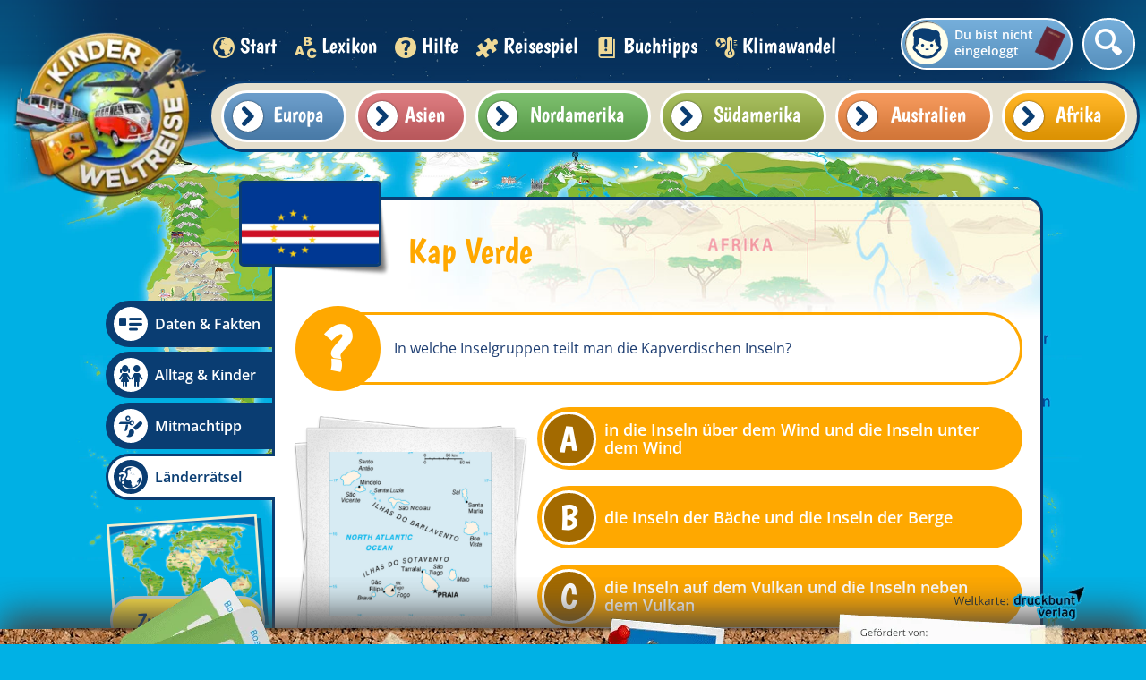

--- FILE ---
content_type: text/html; charset=utf-8
request_url: https://www.kinderweltreise.de/kontinente/afrika/kap-verde/laenderraetsel/
body_size: 9415
content:
<!DOCTYPE html>
<html lang="de-DE">
<head>
    <meta charset="utf-8">

<!-- 
	This website is powered by TYPO3 - inspiring people to share!
	TYPO3 is a free open source Content Management Framework initially created by Kasper Skaarhoj and licensed under GNU/GPL.
	TYPO3 is copyright 1998-2026 of Kasper Skaarhoj. Extensions are copyright of their respective owners.
	Information and contribution at https://typo3.org/
-->


<title>Länderrätsel - Kap Verde | Kinderweltreise</title>
<meta name="generator" content="TYPO3 CMS">
<meta name="viewport" content="width=device-width, initial-scale=1.0, minimum-scale=1.0">
<meta name="robots" content="index,follow">
<meta name="description" content="Welche Kontinente gibt es auf der Erde? Und welche Länder gehören zu welchem Kontinent?">
<meta name="keywords" content="Erdkunde, Geografie, Weltreise, Globus, Kinder aus aller Welt, Länder, Kontinente, Kinderalltag">
<meta name="date" content="2016-12-13">


<link rel="stylesheet" href="/typo3temp/assets/css/cd82eee15b6dd90eac32e10212231a54.css?1769524642" media="all">
<link rel="stylesheet" href="/_assets/ae6abf76a2a447682ca620db3ce4c57d/StyleSheets/default.css?1720165722" media="all">
<link rel="stylesheet" href="https://www.kinderweltreise.de/fileadmin/public/css/normalize.css" media="all">
<link media="all" href="https://www.kinderweltreise.de/fileadmin/public/dist/fonts.css?v=2.3.11" rel="stylesheet" >
<link media="all" href="https://www.kinderweltreise.de/fileadmin/public/dist/style.css?v=2.3.11" rel="stylesheet" >
<link media="all" href="https://www.kinderweltreise.de/fileadmin/public/dist/grid.css?v=2.3.11" rel="stylesheet" >



<script src="/_assets/a739cde70213a0694aa04d93c7b9812c/Javascript/optout.js?1765902154"></script>



        <link rel="apple-touch-icon-precomposed" sizes="57x57" href="https://www.kinderweltreise.de/fileadmin/public/favicon/apple-touch-icon-57x57.png" />
        <link rel="apple-touch-icon-precomposed" sizes="114x114" href="https://www.kinderweltreise.de/fileadmin/public/favicon/apple-touch-icon-114x114.png" />
        <link rel="apple-touch-icon-precomposed" sizes="72x72" href="https://www.kinderweltreise.de/fileadmin/public/favicon/apple-touch-icon-72x72.png" />
        <link rel="apple-touch-icon-precomposed" sizes="144x144" href="https://www.kinderweltreise.de/fileadmin/public/favicon/apple-touch-icon-144x144.png" />
        <link rel="apple-touch-icon-precomposed" sizes="60x60" href="https://www.kinderweltreise.de/fileadmin/public/favicon/apple-touch-icon-60x60.png" />
        <link rel="apple-touch-icon-precomposed" sizes="120x120" href="https://www.kinderweltreise.de/fileadmin/public/favicon/apple-touch-icon-120x120.png" />
        <link rel="apple-touch-icon-precomposed" sizes="76x76" href="https://www.kinderweltreise.de/fileadmin/public/favicon/apple-touch-icon-76x76.png" />
        <link rel="apple-touch-icon-precomposed" sizes="152x152" href="https://www.kinderweltreise.de/fileadmin/public/favicon/apple-touch-icon-152x152.png" />
        <link rel="icon" type="image/png" href="https://www.kinderweltreise.de/fileadmin/public/favicon/favicon-196x196.png" sizes="196x196" />
        <link rel="icon" type="image/png" href="https://www.kinderweltreise.de/fileadmin/public/favicon/favicon-96x96.png" sizes="96x96" />
        <link rel="icon" type="image/png" href="https://www.kinderweltreise.de/fileadmin/public/favicon/favicon-32x32.png" sizes="32x32" />
        <link rel="icon" type="image/png" href="https://www.kinderweltreise.de/fileadmin/public/favicon/favicon-16x16.png" sizes="16x16" />
        <link rel="icon" type="image/png" href="https://www.kinderweltreise.de/fileadmin/public/favicon/favicon-128.png" sizes="128x128" />
        <meta name="application-name" content="Kinderweltreise"/>
        <meta name="msapplication-TileColor" content="#FFFFFF" />
        <meta name="msapplication-TileImage" content="https://www.kinderweltreise.de/fileadmin/public/favicon/mstile-144x144.png" />
        <meta name="msapplication-square70x70logo" content="https://www.kinderweltreise.de/fileadmin/public/favicon/mstile-70x70.png" />
        <meta name="msapplication-square150x150logo" content="https://www.kinderweltreise.de/fileadmin/public/favicon/mstile-150x150.png" />
        <meta name="msapplication-wide310x150logo" content="https://www.kinderweltreise.de/fileadmin/public/favicon/mstile-310x150.png" />
        <meta name="msapplication-square310x310logo" content="https://www.kinderweltreise.de/fileadmin/public/favicon/mstile-310x310.png" />
        <base href="https://www.kinderweltreise.de/" />    <script data-ignore="1" type="text/javascript">
        var __gaId = 'UA-135786743-2';
    </script>

    <!-- Global site tag (gtag.js) - Google Analytics -->
    <script data-ignore="1" async src="https://www.googletagmanager.com/gtag/js?id=UA-135786743-1"></script>
    <script data-ignore="1">
        window.dataLayer = window.dataLayer || [];
        function gtag(){dataLayer.push(arguments);}
        gtag('js', new Date());
        gtag('config', 'UA-135786743-1');
    </script>

    <!-- Matomo -->
    <script data-ignore="1">
        var _paq = window._paq = window._paq || [];
        /* tracker methods like "setCustomDimension" should be called before "trackPageView" */
        _paq.push(["disableCookies"]);
        _paq.push(['trackPageView']);
        _paq.push(['enableLinkTracking']);
        (function() {
        var u="https://piwik.kinderzeitmaschine.de/";
        _paq.push(['setTrackerUrl', u+'matomo.php']);
        _paq.push(['setSiteId', '5']);
        var d=document, g=d.createElement('script'), s=d.getElementsByTagName('script')[0];
        g.async=true; g.src=u+'matomo.js'; s.parentNode.insertBefore(g,s);
        })();
    </script>
    <!-- End Matomo Code -->    <script data-cmp-vendor="s1541" class="cmplazyload" data-cmp-src="https://cdn.qualitymedianetwork.de/delivery/kinderweltreise.de.js" async></script>    <script type="text/javascript" data-cmp-ab="1" src="https://cdn.consentmanager.net/delivery/autoblocking/d4e7b080c2efe.js" data-cmp-host="a.delivery.consentmanager.net" data-cmp-cdn="cdn.consentmanager.net" data-cmp-codesrc="0"></script>
<link rel="canonical" href="https://www.kinderweltreise.de/kontinente/afrika/kap-verde/laenderraetsel/">

</head>
<body>
<!--TYPO3SEARCH_end-->


<div id="qmn4456" data-height="1" data-width="1" data-responsive="desktop" style="display: none"></div><div id="qmn4453" data-height="1" data-width="1" data-responsive="mobile" style="display: none"></div><div id="passportUnderlay" class="opacityTransition"></div><div class="passportOuterWrapper opacityFastTransition "><div id="passport" class="small"><div id="loaderWrapper"><div id="loader"><div class="loaderSpinner spinner1"></div><div class="loaderSpinner spinner2"></div><div class="loaderSpinner spinner3"></div><div class="loaderSpinner spinner4"></div><div class="loaderSpinner spinner5"></div><div class="loaderSpinner spinner6"></div></div></div><div class="closePassport icon-schliessen white" data-passport-action="hide"></div><div class="passportContent"></div></div></div><div id="popup"><div class="popupShadow"></div><div class="popupWrapper"><div class="popupContent"></div><div class="popupClose icon-schliessen" data-close=""></div></div></div><div id="pageWrapper"><div class="navigationOverflowWrapper"></div><nav><a class="linkLogo" href="/"><img alt="Kinderweltreise Logo" id="logo" src="/fileadmin/_processed_/a/e/csm_logo_71b901d35d.webp" width="220" height="220" /></a><ul id="main-menu" class="menu kids-font"><li class="menu-entry"><a href="/" class="active"><span class="icon- icon3"></span> Start </a></li><li class="menu-entry"><a href="/lexikon/a/" class=""><span class="icon- icon4"></span> Lexikon </a></li><li class="menu-entry"><a href="/hilfe/" class=""><span class="icon- icon5"></span> Hilfe </a></li><li class="menu-entry"><a href="/reisespiel/" class=""><span class="icon- icon6"></span> Reisespiel </a></li><li class="menu-entry"><a href="/buchtipps/" class=""><span class="icon- icon7"></span> Buchtipps </a></li><li class="menu-entry"><a href="/klimawandel/" class=""><span class="icon- icon5090"></span> Klimawandel </a></li></ul><div class="userWrapper" data-passport-action="login"><span class="placeHolderIcon"></span><span class="label">Du bist nicht eingeloggt</span></div><div class="searchFieldWrapper widthTransition "><form class="search-box indexed-search-form relative" action="/suche/nach/" method="post"><div><input type="hidden" name="tx_indexedsearch_pi2[__referrer][@extension]" value="Kinderweltreise" ><input type="hidden" name="tx_indexedsearch_pi2[__referrer][@controller]" value="SearchBox" ><input type="hidden" name="tx_indexedsearch_pi2[__referrer][@action]" value="show" ><input type="hidden" name="tx_indexedsearch_pi2[__referrer][arguments]" value="YTowOnt9f012886cdee800d2de0f6b30a9818b70d724d100" ><input type="hidden" name="tx_indexedsearch_pi2[__referrer][@request]" value="{&quot;@extension&quot;:&quot;Kinderweltreise&quot;,&quot;@controller&quot;:&quot;SearchBox&quot;,&quot;@action&quot;:&quot;show&quot;}a131707ac753f35a4ba2c7835d6a2d497b219294" ><input type="hidden" name="tx_indexedsearch_pi2[__trustedProperties]" value="{&quot;search&quot;:{&quot;pointer&quot;:1,&quot;sword&quot;:1,&quot;submitButton&quot;:1}}3471745e105c63e68dd62eb2a37b087cc7e12d7c" ></div><input class="indexed-search-pointer" type="hidden" name="tx_indexedsearch_pi2[search][pointer]" value="0" /><div class="inputFieldWrapper"><input placeholder="Suche nach..." class="search-field tx-indexedsearch-searchbox-sword" type="text" name="tx_indexedsearch_pi2[search][sword]" required="required" /></div><div class="icon-suche"></div><input class="tx-indexedsearch-searchbox-button hidden" type="submit" value=" " name="tx_indexedsearch_pi2[search][submitButton]" /></form></div><div class="continents-menu-wrapper"><div class="country-menu-wrapper default-border"><ul id="country-list-9" class="country-list continent-europe continent-menu-background-color" data-key="europe"><li class="country-entry"><a href="https://www.kinderweltreise.de/kontinente/europa/albanien"><span class="flag miniFlag-al" title="Flagge Albanien"></span><span class="title">Albanien</span></a></li><li class="country-entry"><a href="https://www.kinderweltreise.de/kontinente/europa/andorra"><span class="flag miniFlag-ad" title="Flagge Andorra"></span><span class="title">Andorra</span></a></li><li class="country-entry"><a href="https://www.kinderweltreise.de/kontinente/europa/belarus"><span class="flag miniFlag-by" title="Flagge Belarus"></span><span class="title">Belarus</span></a></li><li class="country-entry"><a href="https://www.kinderweltreise.de/kontinente/europa/belgien"><span class="flag miniFlag-be" title="Flagge Belgien"></span><span class="title">Belgien</span></a></li><li class="country-entry"><a href="https://www.kinderweltreise.de/kontinente/europa/bosnien-und-herzegowina"><span class="flag miniFlag-ba" title="Flagge Bosnien und Herzegowina"></span><span class="title">Bosnien und Herzegowina</span></a></li><li class="country-entry"><a href="https://www.kinderweltreise.de/kontinente/europa/bulgarien"><span class="flag miniFlag-bg" title="Flagge Bulgarien"></span><span class="title">Bulgarien</span></a></li><li class="country-entry"><a href="https://www.kinderweltreise.de/kontinente/europa/daenemark"><span class="flag miniFlag-dk" title="Flagge Dänemark"></span><span class="title">Dänemark</span></a></li><li class="country-entry"><a href="https://www.kinderweltreise.de/kontinente/europa/deutschland"><span class="flag miniFlag-de" title="Flagge Deutschland"></span><span class="title">Deutschland</span></a></li><li class="country-entry"><a href="https://www.kinderweltreise.de/kontinente/europa/estland"><span class="flag miniFlag-ee" title="Flagge Estland"></span><span class="title">Estland</span></a></li><li class="country-entry"><a href="https://www.kinderweltreise.de/kontinente/europa/finnland"><span class="flag miniFlag-fi" title="Flagge Finnland"></span><span class="title">Finnland</span></a></li><li class="country-entry"><a href="https://www.kinderweltreise.de/kontinente/europa/frankreich"><span class="flag miniFlag-fr" title="Flagge Frankreich"></span><span class="title">Frankreich</span></a></li><li class="country-entry"><a href="https://www.kinderweltreise.de/kontinente/europa/griechenland"><span class="flag miniFlag-gr" title="Flagge Griechenland"></span><span class="title">Griechenland</span></a></li><li class="country-entry"><a href="https://www.kinderweltreise.de/kontinente/europa/grossbritannien"><span class="flag miniFlag-gb" title="Flagge Großbritannien"></span><span class="title">Großbritannien</span></a></li><li class="country-entry"><a href="https://www.kinderweltreise.de/kontinente/europa/irland"><span class="flag miniFlag-ie" title="Flagge Irland"></span><span class="title">Irland</span></a></li><li class="country-entry"><a href="https://www.kinderweltreise.de/kontinente/europa/island"><span class="flag miniFlag-is" title="Flagge Island"></span><span class="title">Island</span></a></li><li class="country-entry"><a href="https://www.kinderweltreise.de/kontinente/europa/italien"><span class="flag miniFlag-it" title="Flagge Italien"></span><span class="title">Italien</span></a></li><li class="country-entry"><a href="https://www.kinderweltreise.de/kontinente/europa/kosovo"><span class="flag miniFlag-xk" title="Flagge Kosovo"></span><span class="title">Kosovo</span></a></li><li class="country-entry"><a href="https://www.kinderweltreise.de/kontinente/europa/kroatien"><span class="flag miniFlag-hr" title="Flagge Kroatien"></span><span class="title">Kroatien</span></a></li><li class="country-entry"><a href="https://www.kinderweltreise.de/kontinente/europa/lettland"><span class="flag miniFlag-lv" title="Flagge Lettland"></span><span class="title">Lettland</span></a></li><li class="country-entry"><a href="https://www.kinderweltreise.de/kontinente/europa/liechtenstein"><span class="flag miniFlag-li" title="Flagge Liechtenstein"></span><span class="title">Liechtenstein</span></a></li><li class="country-entry"><a href="https://www.kinderweltreise.de/kontinente/europa/litauen"><span class="flag miniFlag-lt" title="Flagge Litauen"></span><span class="title">Litauen</span></a></li><li class="country-entry"><a href="https://www.kinderweltreise.de/kontinente/europa/luxemburg"><span class="flag miniFlag-lu" title="Flagge Luxemburg"></span><span class="title">Luxemburg</span></a></li><li class="country-entry"><a href="https://www.kinderweltreise.de/kontinente/europa/malta"><span class="flag miniFlag-mt" title="Flagge Malta"></span><span class="title">Malta</span></a></li><li class="country-entry"><a href="https://www.kinderweltreise.de/kontinente/europa/moldawien"><span class="flag miniFlag-md" title="Flagge Moldawien"></span><span class="title">Moldawien</span></a></li><li class="country-entry"><a href="https://www.kinderweltreise.de/kontinente/europa/monaco"><span class="flag miniFlag-mc" title="Flagge Monaco"></span><span class="title">Monaco</span></a></li><li class="country-entry"><a href="https://www.kinderweltreise.de/kontinente/europa/montenegro"><span class="flag miniFlag-me" title="Flagge Montenegro"></span><span class="title">Montenegro</span></a></li><li class="country-entry"><a href="https://www.kinderweltreise.de/kontinente/europa/niederlande"><span class="flag miniFlag-nl" title="Flagge Niederlande"></span><span class="title">Niederlande</span></a></li><li class="country-entry"><a href="https://www.kinderweltreise.de/kontinente/europa/nordmazedonien"><span class="flag miniFlag-mk" title="Flagge Nordmazedonien"></span><span class="title">Nordmazedonien</span></a></li><li class="country-entry"><a href="https://www.kinderweltreise.de/kontinente/europa/norwegen"><span class="flag miniFlag-no" title="Flagge Norwegen"></span><span class="title">Norwegen</span></a></li><li class="country-entry"><a href="https://www.kinderweltreise.de/kontinente/europa/oesterreich"><span class="flag miniFlag-at" title="Flagge Österreich"></span><span class="title">Österreich</span></a></li><li class="country-entry"><a href="https://www.kinderweltreise.de/kontinente/europa/polen"><span class="flag miniFlag-pl" title="Flagge Polen"></span><span class="title">Polen</span></a></li><li class="country-entry"><a href="https://www.kinderweltreise.de/kontinente/europa/portugal"><span class="flag miniFlag-pt" title="Flagge Portugal"></span><span class="title">Portugal</span></a></li><li class="country-entry"><a href="https://www.kinderweltreise.de/kontinente/europa/rumaenien"><span class="flag miniFlag-ro" title="Flagge Rumänien"></span><span class="title">Rumänien</span></a></li><li class="country-entry"><a href="https://www.kinderweltreise.de/kontinente/europa/russland"><span class="flag miniFlag-ru" title="Flagge Russland"></span><span class="title">Russland</span></a></li><li class="country-entry"><a href="https://www.kinderweltreise.de/kontinente/europa/san-marino"><span class="flag miniFlag-sm" title="Flagge San Marino"></span><span class="title">San Marino</span></a></li><li class="country-entry"><a href="https://www.kinderweltreise.de/kontinente/europa/schweden"><span class="flag miniFlag-se" title="Flagge Schweden"></span><span class="title">Schweden</span></a></li><li class="country-entry"><a href="https://www.kinderweltreise.de/kontinente/europa/schweiz"><span class="flag miniFlag-ch" title="Flagge Schweiz"></span><span class="title">Schweiz</span></a></li><li class="country-entry"><a href="https://www.kinderweltreise.de/kontinente/europa/serbien"><span class="flag miniFlag-rs" title="Flagge Serbien"></span><span class="title">Serbien</span></a></li><li class="country-entry"><a href="https://www.kinderweltreise.de/kontinente/europa/slowakei"><span class="flag miniFlag-sk" title="Flagge Slowakei"></span><span class="title">Slowakei</span></a></li><li class="country-entry"><a href="https://www.kinderweltreise.de/kontinente/europa/slowenien"><span class="flag miniFlag-si" title="Flagge Slowenien"></span><span class="title">Slowenien</span></a></li><li class="country-entry"><a href="https://www.kinderweltreise.de/kontinente/europa/spanien"><span class="flag miniFlag-es" title="Flagge Spanien"></span><span class="title">Spanien</span></a></li><li class="country-entry"><a href="https://www.kinderweltreise.de/kontinente/europa/tschechien"><span class="flag miniFlag-cz" title="Flagge Tschechien"></span><span class="title">Tschechien</span></a></li><li class="country-entry"><a href="https://www.kinderweltreise.de/kontinente/europa/ukraine"><span class="flag miniFlag-ua" title="Flagge Ukraine"></span><span class="title">Ukraine</span></a></li><li class="country-entry"><a href="https://www.kinderweltreise.de/kontinente/europa/ungarn"><span class="flag miniFlag-hu" title="Flagge Ungarn"></span><span class="title">Ungarn</span></a></li><li class="country-entry"><a href="https://www.kinderweltreise.de/kontinente/europa/vatikanstadt"><span class="flag miniFlag-va" title="Flagge Vatikanstadt"></span><span class="title">Vatikanstadt</span></a></li><li class="country-entry"><a href="https://www.kinderweltreise.de/kontinente/europa/zypern"><span class="flag miniFlag-cy" title="Flagge Zypern"></span><span class="title">Zypern</span></a></li></ul><ul id="country-list-10" class="country-list continent-asia continent-menu-background-color" data-key="asia"><li class="country-entry"><a href="https://www.kinderweltreise.de/kontinente/asien/afghanistan"><span class="flag miniFlag-af" title="Flagge Afghanistan"></span><span class="title">Afghanistan</span></a></li><li class="country-entry"><a href="https://www.kinderweltreise.de/kontinente/asien/armenien"><span class="flag miniFlag-am" title="Flagge Armenien"></span><span class="title">Armenien</span></a></li><li class="country-entry"><a href="https://www.kinderweltreise.de/kontinente/asien/aserbaidschan"><span class="flag miniFlag-az" title="Flagge Aserbaidschan"></span><span class="title">Aserbaidschan</span></a></li><li class="country-entry"><a href="https://www.kinderweltreise.de/kontinente/asien/bahrain"><span class="flag miniFlag-bh" title="Flagge Bahrain"></span><span class="title">Bahrain</span></a></li><li class="country-entry"><a href="https://www.kinderweltreise.de/kontinente/asien/bangladesch"><span class="flag miniFlag-bd" title="Flagge Bangladesch"></span><span class="title">Bangladesch</span></a></li><li class="country-entry"><a href="https://www.kinderweltreise.de/kontinente/asien/bhutan"><span class="flag miniFlag-bt" title="Flagge Bhutan"></span><span class="title">Bhutan</span></a></li><li class="country-entry"><a href="https://www.kinderweltreise.de/kontinente/asien/brunei"><span class="flag miniFlag-bn" title="Flagge Brunei"></span><span class="title">Brunei</span></a></li><li class="country-entry"><a href="https://www.kinderweltreise.de/kontinente/asien/china"><span class="flag miniFlag-cn" title="Flagge China"></span><span class="title">China</span></a></li><li class="country-entry"><a href="https://www.kinderweltreise.de/kontinente/asien/demokratische-volksrepublik-korea"><span class="flag miniFlag-kp" title="Flagge Demokratische Volksrepublik Korea"></span><span class="title">Demokratische Volksrepublik Korea</span></a></li><li class="country-entry"><a href="https://www.kinderweltreise.de/kontinente/asien/georgien"><span class="flag miniFlag-ge" title="Flagge Georgien"></span><span class="title">Georgien</span></a></li><li class="country-entry"><a href="https://www.kinderweltreise.de/kontinente/asien/indien"><span class="flag miniFlag-in" title="Flagge Indien"></span><span class="title">Indien</span></a></li><li class="country-entry"><a href="https://www.kinderweltreise.de/kontinente/asien/indonesien"><span class="flag miniFlag-id" title="Flagge Indonesien"></span><span class="title">Indonesien</span></a></li><li class="country-entry"><a href="https://www.kinderweltreise.de/kontinente/asien/irak"><span class="flag miniFlag-iq" title="Flagge Irak"></span><span class="title">Irak</span></a></li><li class="country-entry"><a href="https://www.kinderweltreise.de/kontinente/asien/iran"><span class="flag miniFlag-ir" title="Flagge Iran"></span><span class="title">Iran</span></a></li><li class="country-entry"><a href="https://www.kinderweltreise.de/kontinente/asien/israel"><span class="flag miniFlag-il" title="Flagge Israel"></span><span class="title">Israel</span></a></li><li class="country-entry"><a href="https://www.kinderweltreise.de/kontinente/asien/japan"><span class="flag miniFlag-jp" title="Flagge Japan"></span><span class="title">Japan</span></a></li><li class="country-entry"><a href="https://www.kinderweltreise.de/kontinente/asien/jemen"><span class="flag miniFlag-ye" title="Flagge Jemen"></span><span class="title">Jemen</span></a></li><li class="country-entry"><a href="https://www.kinderweltreise.de/kontinente/asien/jordanien"><span class="flag miniFlag-jo" title="Flagge Jordanien"></span><span class="title">Jordanien</span></a></li><li class="country-entry"><a href="https://www.kinderweltreise.de/kontinente/asien/kambodscha"><span class="flag miniFlag-kh" title="Flagge Kambodscha"></span><span class="title">Kambodscha</span></a></li><li class="country-entry"><a href="https://www.kinderweltreise.de/kontinente/asien/kasachstan"><span class="flag miniFlag-kz" title="Flagge Kasachstan"></span><span class="title">Kasachstan</span></a></li><li class="country-entry"><a href="https://www.kinderweltreise.de/kontinente/asien/katar"><span class="flag miniFlag-qa" title="Flagge Katar"></span><span class="title">Katar</span></a></li><li class="country-entry"><a href="https://www.kinderweltreise.de/kontinente/asien/kirgisistan"><span class="flag miniFlag-kg" title="Flagge Kirgisistan"></span><span class="title">Kirgisistan</span></a></li><li class="country-entry"><a href="https://www.kinderweltreise.de/kontinente/asien/kuwait"><span class="flag miniFlag-kw" title="Flagge Kuwait"></span><span class="title">Kuwait</span></a></li><li class="country-entry"><a href="https://www.kinderweltreise.de/kontinente/asien/laos"><span class="flag miniFlag-la" title="Flagge Laos"></span><span class="title">Laos</span></a></li><li class="country-entry"><a href="https://www.kinderweltreise.de/kontinente/asien/libanon"><span class="flag miniFlag-lb" title="Flagge Libanon"></span><span class="title">Libanon</span></a></li><li class="country-entry"><a href="https://www.kinderweltreise.de/kontinente/asien/malaysia"><span class="flag miniFlag-my" title="Flagge Malaysia"></span><span class="title">Malaysia</span></a></li><li class="country-entry"><a href="https://www.kinderweltreise.de/kontinente/asien/malediven"><span class="flag miniFlag-mv" title="Flagge Malediven"></span><span class="title">Malediven</span></a></li><li class="country-entry"><a href="https://www.kinderweltreise.de/kontinente/asien/mongolei"><span class="flag miniFlag-mn" title="Flagge Mongolei"></span><span class="title">Mongolei</span></a></li><li class="country-entry"><a href="https://www.kinderweltreise.de/kontinente/asien/myanmar"><span class="flag miniFlag-mm" title="Flagge Myanmar"></span><span class="title">Myanmar</span></a></li><li class="country-entry"><a href="https://www.kinderweltreise.de/kontinente/asien/nepal"><span class="flag miniFlag-np" title="Flagge Nepal"></span><span class="title">Nepal</span></a></li><li class="country-entry"><a href="https://www.kinderweltreise.de/kontinente/asien/oman"><span class="flag miniFlag-om" title="Flagge Oman"></span><span class="title">Oman</span></a></li><li class="country-entry"><a href="https://www.kinderweltreise.de/kontinente/asien/osttimor"><span class="flag miniFlag-tl" title="Flagge Osttimor"></span><span class="title">Osttimor</span></a></li><li class="country-entry"><a href="https://www.kinderweltreise.de/kontinente/asien/pakistan"><span class="flag miniFlag-pk" title="Flagge Pakistan"></span><span class="title">Pakistan</span></a></li><li class="country-entry"><a href="https://www.kinderweltreise.de/kontinente/asien/philippinen"><span class="flag miniFlag-ph" title="Flagge Philippinen"></span><span class="title">Philippinen</span></a></li><li class="country-entry"><a href="https://www.kinderweltreise.de/kontinente/asien/republik-korea"><span class="flag miniFlag-kr" title="Flagge Republik Korea"></span><span class="title">Republik Korea</span></a></li><li class="country-entry"><a href="https://www.kinderweltreise.de/kontinente/asien/russland"><span class="flag miniFlag-ru" title="Flagge Russland"></span><span class="title">Russland</span></a></li><li class="country-entry"><a href="https://www.kinderweltreise.de/kontinente/asien/saudi-arabien"><span class="flag miniFlag-sa" title="Flagge Saudi-Arabien"></span><span class="title">Saudi-Arabien</span></a></li><li class="country-entry"><a href="https://www.kinderweltreise.de/kontinente/asien/singapur"><span class="flag miniFlag-sg" title="Flagge Singapur"></span><span class="title">Singapur</span></a></li><li class="country-entry"><a href="https://www.kinderweltreise.de/kontinente/asien/sri-lanka"><span class="flag miniFlag-lk" title="Flagge Sri Lanka"></span><span class="title">Sri Lanka</span></a></li><li class="country-entry"><a href="https://www.kinderweltreise.de/kontinente/asien/syrien"><span class="flag miniFlag-sy" title="Flagge Syrien"></span><span class="title">Syrien</span></a></li><li class="country-entry"><a href="https://www.kinderweltreise.de/kontinente/asien/tadschikistan"><span class="flag miniFlag-tj" title="Flagge Tadschikistan"></span><span class="title">Tadschikistan</span></a></li><li class="country-entry"><a href="https://www.kinderweltreise.de/kontinente/asien/taiwan"><span class="flag miniFlag-tw" title="Flagge Taiwan"></span><span class="title">Taiwan</span></a></li><li class="country-entry"><a href="https://www.kinderweltreise.de/kontinente/asien/thailand"><span class="flag miniFlag-th" title="Flagge Thailand"></span><span class="title">Thailand</span></a></li><li class="country-entry"><a href="https://www.kinderweltreise.de/kontinente/asien/tuerkei"><span class="flag miniFlag-tr" title="Flagge Türkei"></span><span class="title">Türkei</span></a></li><li class="country-entry"><a href="https://www.kinderweltreise.de/kontinente/asien/turkmenistan"><span class="flag miniFlag-tm" title="Flagge Turkmenistan"></span><span class="title">Turkmenistan</span></a></li><li class="country-entry"><a href="https://www.kinderweltreise.de/kontinente/asien/usbekistan"><span class="flag miniFlag-uz" title="Flagge Usbekistan"></span><span class="title">Usbekistan</span></a></li><li class="country-entry"><a href="https://www.kinderweltreise.de/kontinente/asien/vereinigte-arabische-emirate"><span class="flag miniFlag-ae" title="Flagge Vereinigte Arabische Emirate"></span><span class="title">Vereinigte Arabische Emirate</span></a></li><li class="country-entry"><a href="https://www.kinderweltreise.de/kontinente/asien/vietnam"><span class="flag miniFlag-vn" title="Flagge Vietnam"></span><span class="title">Vietnam</span></a></li></ul><ul id="country-list-12" class="country-list continent-north-america continent-menu-background-color" data-key="north-america"><li class="country-entry"><a href="https://www.kinderweltreise.de/kontinente/nordamerika/antigua-und-barbuda"><span class="flag miniFlag-ag" title="Flagge Antigua und Barbuda"></span><span class="title">Antigua und Barbuda</span></a></li><li class="country-entry"><a href="https://www.kinderweltreise.de/kontinente/nordamerika/bahamas"><span class="flag miniFlag-bs" title="Flagge Bahamas"></span><span class="title">Bahamas</span></a></li><li class="country-entry"><a href="https://www.kinderweltreise.de/kontinente/nordamerika/barbados"><span class="flag miniFlag-bb" title="Flagge Barbados"></span><span class="title">Barbados</span></a></li><li class="country-entry"><a href="https://www.kinderweltreise.de/kontinente/nordamerika/belize"><span class="flag miniFlag-bz" title="Flagge Belize"></span><span class="title">Belize</span></a></li><li class="country-entry"><a href="https://www.kinderweltreise.de/kontinente/nordamerika/costa-rica"><span class="flag miniFlag-cr" title="Flagge Costa Rica"></span><span class="title">Costa Rica</span></a></li><li class="country-entry"><a href="https://www.kinderweltreise.de/kontinente/nordamerika/dominica"><span class="flag miniFlag-dm" title="Flagge Dominica"></span><span class="title">Dominica</span></a></li><li class="country-entry"><a href="https://www.kinderweltreise.de/kontinente/nordamerika/dominikanische-republik"><span class="flag miniFlag-do" title="Flagge Dominikanische Republik"></span><span class="title">Dominikanische Republik</span></a></li><li class="country-entry"><a href="https://www.kinderweltreise.de/kontinente/nordamerika/el-salvador"><span class="flag miniFlag-sv" title="Flagge El Salvador"></span><span class="title">El Salvador</span></a></li><li class="country-entry"><a href="https://www.kinderweltreise.de/kontinente/nordamerika/grenada"><span class="flag miniFlag-gd" title="Flagge Grenada"></span><span class="title">Grenada</span></a></li><li class="country-entry"><a href="https://www.kinderweltreise.de/kontinente/nordamerika/guatemala"><span class="flag miniFlag-gt" title="Flagge Guatemala"></span><span class="title">Guatemala</span></a></li><li class="country-entry"><a href="https://www.kinderweltreise.de/kontinente/nordamerika/haiti"><span class="flag miniFlag-ht" title="Flagge Haiti"></span><span class="title">Haiti</span></a></li><li class="country-entry"><a href="https://www.kinderweltreise.de/kontinente/nordamerika/honduras"><span class="flag miniFlag-hn" title="Flagge Honduras"></span><span class="title">Honduras</span></a></li><li class="country-entry"><a href="https://www.kinderweltreise.de/kontinente/nordamerika/jamaika"><span class="flag miniFlag-jm" title="Flagge Jamaika"></span><span class="title">Jamaika</span></a></li><li class="country-entry"><a href="https://www.kinderweltreise.de/kontinente/nordamerika/kanada"><span class="flag miniFlag-ca" title="Flagge Kanada"></span><span class="title">Kanada</span></a></li><li class="country-entry"><a href="https://www.kinderweltreise.de/kontinente/nordamerika/kuba"><span class="flag miniFlag-cu" title="Flagge Kuba"></span><span class="title">Kuba</span></a></li><li class="country-entry"><a href="https://www.kinderweltreise.de/kontinente/nordamerika/mexiko"><span class="flag miniFlag-mx" title="Flagge Mexiko"></span><span class="title">Mexiko</span></a></li><li class="country-entry"><a href="https://www.kinderweltreise.de/kontinente/nordamerika/nicaragua"><span class="flag miniFlag-ni" title="Flagge Nicaragua"></span><span class="title">Nicaragua</span></a></li><li class="country-entry"><a href="https://www.kinderweltreise.de/kontinente/nordamerika/panama"><span class="flag miniFlag-pa" title="Flagge Panama"></span><span class="title">Panama</span></a></li><li class="country-entry"><a href="https://www.kinderweltreise.de/kontinente/nordamerika/st-kitts-und-nevis"><span class="flag miniFlag-kn" title="Flagge St. Kitts und Nevis"></span><span class="title">St. Kitts und Nevis</span></a></li><li class="country-entry"><a href="https://www.kinderweltreise.de/kontinente/nordamerika/st-lucia"><span class="flag miniFlag-lc" title="Flagge St. Lucia"></span><span class="title">St. Lucia</span></a></li><li class="country-entry"><a href="https://www.kinderweltreise.de/kontinente/nordamerika/st-vincent-und-die-grenadinen"><span class="flag miniFlag-vc" title="Flagge St. Vincent und die Grenadinen"></span><span class="title">St. Vincent und die Grenadinen</span></a></li><li class="country-entry"><a href="https://www.kinderweltreise.de/kontinente/nordamerika/trinidad-und-tobago"><span class="flag miniFlag-tt" title="Flagge Trinidad und Tobago"></span><span class="title">Trinidad und Tobago</span></a></li><li class="country-entry"><a href="https://www.kinderweltreise.de/kontinente/nordamerika/vereinigte-staaten-von-amerika"><span class="flag miniFlag-us" title="Flagge Vereinigte Staaten von Amerika"></span><span class="title">Vereinigte Staaten von Amerika</span></a></li></ul><ul id="country-list-13" class="country-list continent-south-america continent-menu-background-color" data-key="south-america"><li class="country-entry"><a href="https://www.kinderweltreise.de/kontinente/suedamerika/argentinien"><span class="flag miniFlag-ar" title="Flagge Argentinien"></span><span class="title">Argentinien</span></a></li><li class="country-entry"><a href="https://www.kinderweltreise.de/kontinente/suedamerika/bolivien"><span class="flag miniFlag-bo" title="Flagge Bolivien"></span><span class="title">Bolivien</span></a></li><li class="country-entry"><a href="https://www.kinderweltreise.de/kontinente/suedamerika/brasilien"><span class="flag miniFlag-br" title="Flagge Brasilien"></span><span class="title">Brasilien</span></a></li><li class="country-entry"><a href="https://www.kinderweltreise.de/kontinente/suedamerika/chile"><span class="flag miniFlag-cl" title="Flagge Chile"></span><span class="title">Chile</span></a></li><li class="country-entry"><a href="https://www.kinderweltreise.de/kontinente/suedamerika/ecuador"><span class="flag miniFlag-ec" title="Flagge Ecuador"></span><span class="title">Ecuador</span></a></li><li class="country-entry"><a href="https://www.kinderweltreise.de/kontinente/suedamerika/guyana"><span class="flag miniFlag-gy" title="Flagge Guyana"></span><span class="title">Guyana</span></a></li><li class="country-entry"><a href="https://www.kinderweltreise.de/kontinente/suedamerika/kolumbien"><span class="flag miniFlag-co" title="Flagge Kolumbien"></span><span class="title">Kolumbien</span></a></li><li class="country-entry"><a href="https://www.kinderweltreise.de/kontinente/suedamerika/paraguay"><span class="flag miniFlag-py" title="Flagge Paraguay"></span><span class="title">Paraguay</span></a></li><li class="country-entry"><a href="https://www.kinderweltreise.de/kontinente/suedamerika/peru"><span class="flag miniFlag-pe" title="Flagge Peru"></span><span class="title">Peru</span></a></li><li class="country-entry"><a href="https://www.kinderweltreise.de/kontinente/suedamerika/suriname"><span class="flag miniFlag-sr" title="Flagge Suriname"></span><span class="title">Suriname</span></a></li><li class="country-entry"><a href="https://www.kinderweltreise.de/kontinente/suedamerika/uruguay"><span class="flag miniFlag-uy" title="Flagge Uruguay"></span><span class="title">Uruguay</span></a></li><li class="country-entry"><a href="https://www.kinderweltreise.de/kontinente/suedamerika/venezuela"><span class="flag miniFlag-ve" title="Flagge Venezuela"></span><span class="title">Venezuela</span></a></li></ul><ul id="country-list-14" class="country-list continent-australia continent-menu-background-color" data-key="australia"><li class="country-entry"><a href="https://www.kinderweltreise.de/kontinente/australien/australien"><span class="flag miniFlag-au" title="Flagge Australien"></span><span class="title">Australien</span></a></li><li class="country-entry"><a href="https://www.kinderweltreise.de/kontinente/australien/fidschi"><span class="flag miniFlag-fj" title="Flagge Fidschi"></span><span class="title">Fidschi</span></a></li><li class="country-entry"><a href="https://www.kinderweltreise.de/kontinente/australien/foederierte-staaten-von-mikronesien"><span class="flag miniFlag-fm" title="Flagge Föderierte Staaten von Mikronesien"></span><span class="title">Föderierte Staaten von Mikronesien</span></a></li><li class="country-entry"><a href="https://www.kinderweltreise.de/kontinente/australien/kiribati"><span class="flag miniFlag-ki" title="Flagge Kiribati"></span><span class="title">Kiribati</span></a></li><li class="country-entry"><a href="https://www.kinderweltreise.de/kontinente/australien/marshallinseln"><span class="flag miniFlag-mh" title="Flagge Marshallinseln"></span><span class="title">Marshallinseln</span></a></li><li class="country-entry"><a href="https://www.kinderweltreise.de/kontinente/australien/nauru"><span class="flag miniFlag-nr" title="Flagge Nauru"></span><span class="title">Nauru</span></a></li><li class="country-entry"><a href="https://www.kinderweltreise.de/kontinente/australien/neuseeland"><span class="flag miniFlag-nz" title="Flagge Neuseeland"></span><span class="title">Neuseeland</span></a></li><li class="country-entry"><a href="https://www.kinderweltreise.de/kontinente/australien/palau"><span class="flag miniFlag-pw" title="Flagge Palau"></span><span class="title">Palau</span></a></li><li class="country-entry"><a href="https://www.kinderweltreise.de/kontinente/australien/papua-neuguinea"><span class="flag miniFlag-pg" title="Flagge Papua-Neuguinea"></span><span class="title">Papua-Neuguinea</span></a></li><li class="country-entry"><a href="https://www.kinderweltreise.de/kontinente/australien/salomonen"><span class="flag miniFlag-sb" title="Flagge Salomonen"></span><span class="title">Salomonen</span></a></li><li class="country-entry"><a href="https://www.kinderweltreise.de/kontinente/australien/samoa"><span class="flag miniFlag-ws" title="Flagge Samoa"></span><span class="title">Samoa</span></a></li><li class="country-entry"><a href="https://www.kinderweltreise.de/kontinente/australien/tonga"><span class="flag miniFlag-to" title="Flagge Tonga"></span><span class="title">Tonga</span></a></li><li class="country-entry"><a href="https://www.kinderweltreise.de/kontinente/australien/tuvalu"><span class="flag miniFlag-tv" title="Flagge Tuvalu"></span><span class="title">Tuvalu</span></a></li><li class="country-entry"><a href="https://www.kinderweltreise.de/kontinente/australien/vanuatu"><span class="flag miniFlag-vu" title="Flagge Vanuatu"></span><span class="title">Vanuatu</span></a></li></ul><ul id="country-list-11" class="country-list continent-africa continent-menu-background-color" data-key="africa"><li class="country-entry"><a href="https://www.kinderweltreise.de/kontinente/afrika/aegypten"><span class="flag miniFlag-eg" title="Flagge Ägypten"></span><span class="title">Ägypten</span></a></li><li class="country-entry"><a href="https://www.kinderweltreise.de/kontinente/afrika/algerien"><span class="flag miniFlag-dz" title="Flagge Algerien"></span><span class="title">Algerien</span></a></li><li class="country-entry"><a href="https://www.kinderweltreise.de/kontinente/afrika/angola"><span class="flag miniFlag-ao" title="Flagge Angola"></span><span class="title">Angola</span></a></li><li class="country-entry"><a href="https://www.kinderweltreise.de/kontinente/afrika/aequatorialguinea"><span class="flag miniFlag-gq" title="Flagge Äquatorialguinea"></span><span class="title">Äquatorialguinea</span></a></li><li class="country-entry"><a href="https://www.kinderweltreise.de/kontinente/afrika/aethiopien"><span class="flag miniFlag-et" title="Flagge Äthiopien"></span><span class="title">Äthiopien</span></a></li><li class="country-entry"><a href="https://www.kinderweltreise.de/kontinente/afrika/benin"><span class="flag miniFlag-bj" title="Flagge Benin"></span><span class="title">Benin</span></a></li><li class="country-entry"><a href="https://www.kinderweltreise.de/kontinente/afrika/botswana"><span class="flag miniFlag-bw" title="Flagge Botswana"></span><span class="title">Botswana</span></a></li><li class="country-entry"><a href="https://www.kinderweltreise.de/kontinente/afrika/burkina-faso"><span class="flag miniFlag-bf" title="Flagge Burkina Faso"></span><span class="title">Burkina Faso</span></a></li><li class="country-entry"><a href="https://www.kinderweltreise.de/kontinente/afrika/burundi"><span class="flag miniFlag-bi" title="Flagge Burundi"></span><span class="title">Burundi</span></a></li><li class="country-entry"><a href="https://www.kinderweltreise.de/kontinente/afrika/dschibuti"><span class="flag miniFlag-dj" title="Flagge Dschibuti"></span><span class="title">Dschibuti</span></a></li><li class="country-entry"><a href="https://www.kinderweltreise.de/kontinente/afrika/elfenbeinkueste"><span class="flag miniFlag-ci" title="Flagge Elfenbeinküste"></span><span class="title">Elfenbeinküste</span></a></li><li class="country-entry"><a href="https://www.kinderweltreise.de/kontinente/afrika/eritrea"><span class="flag miniFlag-er" title="Flagge Eritrea"></span><span class="title">Eritrea</span></a></li><li class="country-entry"><a href="https://www.kinderweltreise.de/kontinente/afrika/eswatini"><span class="flag miniFlag-sz" title="Flagge Eswatini"></span><span class="title">Eswatini</span></a></li><li class="country-entry"><a href="https://www.kinderweltreise.de/kontinente/afrika/gabun"><span class="flag miniFlag-ga" title="Flagge Gabun"></span><span class="title">Gabun</span></a></li><li class="country-entry"><a href="https://www.kinderweltreise.de/kontinente/afrika/gambia"><span class="flag miniFlag-gm" title="Flagge Gambia"></span><span class="title">Gambia</span></a></li><li class="country-entry"><a href="https://www.kinderweltreise.de/kontinente/afrika/ghana"><span class="flag miniFlag-gh" title="Flagge Ghana"></span><span class="title">Ghana</span></a></li><li class="country-entry"><a href="https://www.kinderweltreise.de/kontinente/afrika/guinea"><span class="flag miniFlag-gn" title="Flagge Guinea"></span><span class="title">Guinea</span></a></li><li class="country-entry"><a href="https://www.kinderweltreise.de/kontinente/afrika/guinea-bissau"><span class="flag miniFlag-gw" title="Flagge Guinea-Bissau"></span><span class="title">Guinea-Bissau</span></a></li><li class="country-entry"><a href="https://www.kinderweltreise.de/kontinente/afrika/kamerun"><span class="flag miniFlag-cm" title="Flagge Kamerun"></span><span class="title">Kamerun</span></a></li><li class="country-entry"><a href="https://www.kinderweltreise.de/kontinente/afrika/kap-verde"><span class="flag miniFlag-cv" title="Flagge Kap Verde"></span><span class="title">Kap Verde</span></a></li><li class="country-entry"><a href="https://www.kinderweltreise.de/kontinente/afrika/kenia"><span class="flag miniFlag-ke" title="Flagge Kenia"></span><span class="title">Kenia</span></a></li><li class="country-entry"><a href="https://www.kinderweltreise.de/kontinente/afrika/komoren"><span class="flag miniFlag-km" title="Flagge Komoren"></span><span class="title">Komoren</span></a></li><li class="country-entry"><a href="https://www.kinderweltreise.de/kontinente/afrika/kongo-demokratische-republik"><span class="flag miniFlag-cd" title="Flagge Kongo, Demokratische Republik"></span><span class="title">Kongo, Demokratische Republik</span></a></li><li class="country-entry"><a href="https://www.kinderweltreise.de/kontinente/afrika/kongo-republik"><span class="flag miniFlag-cg" title="Flagge Kongo, Republik"></span><span class="title">Kongo, Republik</span></a></li><li class="country-entry"><a href="https://www.kinderweltreise.de/kontinente/afrika/lesotho"><span class="flag miniFlag-ls" title="Flagge Lesotho"></span><span class="title">Lesotho</span></a></li><li class="country-entry"><a href="https://www.kinderweltreise.de/kontinente/afrika/liberia"><span class="flag miniFlag-lr" title="Flagge Liberia"></span><span class="title">Liberia</span></a></li><li class="country-entry"><a href="https://www.kinderweltreise.de/kontinente/afrika/libyen"><span class="flag miniFlag-ly" title="Flagge Libyen"></span><span class="title">Libyen</span></a></li><li class="country-entry"><a href="https://www.kinderweltreise.de/kontinente/afrika/madagaskar"><span class="flag miniFlag-mg" title="Flagge Madagaskar"></span><span class="title">Madagaskar</span></a></li><li class="country-entry"><a href="https://www.kinderweltreise.de/kontinente/afrika/malawi"><span class="flag miniFlag-mw" title="Flagge Malawi"></span><span class="title">Malawi</span></a></li><li class="country-entry"><a href="https://www.kinderweltreise.de/kontinente/afrika/mali"><span class="flag miniFlag-ml" title="Flagge Mali"></span><span class="title">Mali</span></a></li><li class="country-entry"><a href="https://www.kinderweltreise.de/kontinente/afrika/marokko"><span class="flag miniFlag-ma" title="Flagge Marokko"></span><span class="title">Marokko</span></a></li><li class="country-entry"><a href="https://www.kinderweltreise.de/kontinente/afrika/mauretanien"><span class="flag miniFlag-mr" title="Flagge Mauretanien"></span><span class="title">Mauretanien</span></a></li><li class="country-entry"><a href="https://www.kinderweltreise.de/kontinente/afrika/mauritius"><span class="flag miniFlag-mu" title="Flagge Mauritius"></span><span class="title">Mauritius</span></a></li><li class="country-entry"><a href="https://www.kinderweltreise.de/kontinente/afrika/mosambik"><span class="flag miniFlag-mz" title="Flagge Mosambik"></span><span class="title">Mosambik</span></a></li><li class="country-entry"><a href="https://www.kinderweltreise.de/kontinente/afrika/namibia"><span class="flag miniFlag-na" title="Flagge Namibia"></span><span class="title">Namibia</span></a></li><li class="country-entry"><a href="https://www.kinderweltreise.de/kontinente/afrika/niger"><span class="flag miniFlag-ne" title="Flagge Niger"></span><span class="title">Niger</span></a></li><li class="country-entry"><a href="https://www.kinderweltreise.de/kontinente/afrika/nigeria"><span class="flag miniFlag-ng" title="Flagge Nigeria"></span><span class="title">Nigeria</span></a></li><li class="country-entry"><a href="https://www.kinderweltreise.de/kontinente/afrika/ruanda"><span class="flag miniFlag-rw" title="Flagge Ruanda"></span><span class="title">Ruanda</span></a></li><li class="country-entry"><a href="https://www.kinderweltreise.de/kontinente/afrika/sambia"><span class="flag miniFlag-zm" title="Flagge Sambia"></span><span class="title">Sambia</span></a></li><li class="country-entry"><a href="https://www.kinderweltreise.de/kontinente/afrika/sao-tome-und-principe"><span class="flag miniFlag-st" title="Flagge São Tomé und Príncipe"></span><span class="title">São Tomé und Príncipe</span></a></li><li class="country-entry"><a href="https://www.kinderweltreise.de/kontinente/afrika/senegal"><span class="flag miniFlag-sn" title="Flagge Senegal"></span><span class="title">Senegal</span></a></li><li class="country-entry"><a href="https://www.kinderweltreise.de/kontinente/afrika/seychellen"><span class="flag miniFlag-sc" title="Flagge Seychellen"></span><span class="title">Seychellen</span></a></li><li class="country-entry"><a href="https://www.kinderweltreise.de/kontinente/afrika/sierra-leone"><span class="flag miniFlag-sl" title="Flagge Sierra Leone"></span><span class="title">Sierra Leone</span></a></li><li class="country-entry"><a href="https://www.kinderweltreise.de/kontinente/afrika/simbabwe"><span class="flag miniFlag-zw" title="Flagge Simbabwe"></span><span class="title">Simbabwe</span></a></li><li class="country-entry"><a href="https://www.kinderweltreise.de/kontinente/afrika/somalia"><span class="flag miniFlag-so" title="Flagge Somalia"></span><span class="title">Somalia</span></a></li><li class="country-entry"><a href="https://www.kinderweltreise.de/kontinente/afrika/suedafrika"><span class="flag miniFlag-za" title="Flagge Südafrika"></span><span class="title">Südafrika</span></a></li><li class="country-entry"><a href="https://www.kinderweltreise.de/kontinente/afrika/sudan"><span class="flag miniFlag-sd" title="Flagge Sudan"></span><span class="title">Sudan</span></a></li><li class="country-entry"><a href="https://www.kinderweltreise.de/kontinente/afrika/suedsudan"><span class="flag miniFlag-ss" title="Flagge Südsudan"></span><span class="title">Südsudan</span></a></li><li class="country-entry"><a href="https://www.kinderweltreise.de/kontinente/afrika/tansania"><span class="flag miniFlag-tz" title="Flagge Tansania"></span><span class="title">Tansania</span></a></li><li class="country-entry"><a href="https://www.kinderweltreise.de/kontinente/afrika/togo"><span class="flag miniFlag-tg" title="Flagge Togo"></span><span class="title">Togo</span></a></li><li class="country-entry"><a href="https://www.kinderweltreise.de/kontinente/afrika/tschad"><span class="flag miniFlag-td" title="Flagge Tschad"></span><span class="title">Tschad</span></a></li><li class="country-entry"><a href="https://www.kinderweltreise.de/kontinente/afrika/tunesien"><span class="flag miniFlag-tn" title="Flagge Tunesien"></span><span class="title">Tunesien</span></a></li><li class="country-entry"><a href="https://www.kinderweltreise.de/kontinente/afrika/uganda"><span class="flag miniFlag-ug" title="Flagge Uganda"></span><span class="title">Uganda</span></a></li><li class="country-entry"><a href="https://www.kinderweltreise.de/kontinente/afrika/zentralafrikanische-republik"><span class="flag miniFlag-cf" title="Flagge Zentralafrikanische Republik"></span><span class="title">Zentralafrikanische Republik</span></a></li></ul></div><ul id="continents-menu" class="center menu default-border kids-font"><li class="continent-page continent-europe continent-background-color " data-key="europe"><a href=""><div class="circle icon icon-pfeil-rechts continent-background-color"></div> Europa </a></li><li class="continent-page continent-asia continent-background-color " data-key="asia"><a href=""><div class="circle icon icon-pfeil-rechts continent-background-color"></div> Asien </a></li><li class="continent-page continent-north-america continent-background-color " data-key="north-america"><a href=""><div class="circle icon icon-pfeil-rechts continent-background-color"></div> Nordamerika </a></li><li class="continent-page continent-south-america continent-background-color " data-key="south-america"><a href=""><div class="circle icon icon-pfeil-rechts continent-background-color"></div> Südamerika </a></li><li class="continent-page continent-australia continent-background-color " data-key="australia"><a href=""><div class="circle icon icon-pfeil-rechts continent-background-color"></div> Australien </a></li><li class="continent-page continent-africa continent-background-color " data-key="africa"><a href=""><div class="circle icon icon-pfeil-rechts continent-background-color"></div> Afrika </a></li></ul></div></nav>
<div id="content" class=" continent-africa flex"><div class="left-content-wrapper"> <div id="country-menu-wrapper"><ul id="country-menu" class="menu"> <li class="country-sub-page default-border "><a href="/kontinente/afrika/kap-verde/daten-fakten/"> <div class="circle icon icon-country-sub-page-1"></div> Daten &amp; Fakten </a></li> <li class="country-sub-page default-border "><a href="/kontinente/afrika/kap-verde/alltag-kinder/"> <div class="circle icon icon-country-sub-page-2"></div> Alltag &amp; Kinder </a></li> <li class="country-sub-page default-border "><a href="/kontinente/afrika/kap-verde/mitmachtipp/"> <div class="circle icon icon-country-sub-page-4"></div> Mitmachtipp </a></li> <li class="country-sub-page default-border active"><a href="/kontinente/afrika/kap-verde/laenderraetsel/"> <div class="circle icon icon-country-sub-page-6"></div> Länderrätsel </a></li></ul></div> <div class="map-teaser"><a href="/"> <img class="image" title="Weltkarte" alt="Weltkarte" src="/fileadmin/public/img/teaser_map.png" width="358" height="258" /> <span pageUid="2" class="button map-teaser-link"> Zur Weltkarte </span></a></div> <a href="https://www.schul-lizenz.de/" target="_blank"><div class="school-notice" alt="Schul-Lizenz im Unterricht notwendig"></div></a></div> <div id="country-content" class="content-box default-border continent-background-image"><!--TYPO3SEARCH_begin--> <h1 id="country-title" class="kids-font continent-text-color"><span id="country-title-flag"> <img title="Kap Verdes Flagge" alt="Kap Verdes Flagge" class="default-border" src="/fileadmin/_processed_/4/6/csm_cv_9c74e96c94.png" width="163" height="96" /></span> Kap Verde </h1> <!--TYPO3SEARCH_end--><div id="pre-content-ad-wrapper"> <div id="qmn4452" class="qmn-ad" data-height="600" data-width="300" data-responsive="mobile" data-lazyload="true"></div> <div id="qmn4454" class="qmn-ad" data-height="250" data-width="800" data-responsive="desktop" data-lazyload="true"></div></div> <!--TYPO3SEARCH_begin--><div id="question-wrapper" data-questions="[{&quot;text&quot;:&quot;In welche Inselgruppen teilt man die Kapverdischen Inseln?&quot;,&quot;answers&quot;:{&quot;0000000000001dba0000000000000000&quot;:{&quot;text&quot;:&quot;in die Inseln \u00fcber dem Wind und die Inseln unter dem Wind&quot;,&quot;correct&quot;:true,&quot;explanation&quot;:&quot;Die sechs n\u00f6rdlichen Inseln nennt man auch \&quot;Inseln \u00fcber dem Wind\&quot;, weil sie dem Wind zugewandt liegen. Die vier s\u00fcdlichen Inseln sind dann die \&quot;Inseln unter dem Wind\&quot;.&quot;},&quot;0000000000001dea0000000000000000&quot;:{&quot;text&quot;:&quot;die Inseln auf dem Vulkan und die Inseln neben dem Vulkan&quot;,&quot;correct&quot;:false,&quot;explanation&quot;:&quot;Einige Inseln der Kapverden sind zwar aus Vulkanen entstanden, doch bezeichnet werden sie so nicht.&quot;},&quot;0000000000001dec0000000000000000&quot;:{&quot;text&quot;:&quot;die Inseln der B\u00e4che und die Inseln der Berge&quot;,&quot;correct&quot;:false,&quot;explanation&quot;:&quot;So werden die Kapverden nicht aufgeteilt ...&quot;}},&quot;helpLink&quot;:&quot;\/kontinente\/afrika\/kap-verde\/daten-fakten\/land\/&quot;,&quot;imageTemplate&quot;:&quot;\u003Cimg id=\&quot;question-image\&quot; src=\&quot;\/fileadmin\/_processed_\/c\/0\/csm_kap_verde_karte_54bbaa7855.png\&quot; width=\&quot;500\&quot; height=\&quot;500\&quot; alt=\&quot;\&quot; \/\u003E\n\n\n \u003Cspan class=\&quot;legal-caption\&quot;\u003E\n [ &amp;copy;\n\n \n \n \n\n \n\n \n Wikimedia, gemeinfrei\n \n\n ]\n \u003C\/span\u003E\n\n\n\n&quot;},{&quot;text&quot;:&quot;Auf welcher Insel liegt die Hauptstadt Praia?&quot;,&quot;answers&quot;:{&quot;0000000000001df40000000000000000&quot;:{&quot;text&quot;:&quot;Santiago&quot;,&quot;correct&quot;:true,&quot;explanation&quot;:&quot;Praia liegt auf der Insel Santiago.&quot;},&quot;0000000000001dc00000000000000000&quot;:{&quot;text&quot;:&quot;Mallorca&quot;,&quot;correct&quot;:false,&quot;explanation&quot;:&quot;Mallorca geh\u00f6rt nicht zu den Kapverden, sondern zu Spanien.&quot;},&quot;0000000000001de00000000000000000&quot;:{&quot;text&quot;:&quot;Sumatra&quot;,&quot;correct&quot;:false,&quot;explanation&quot;:&quot;Sumatra ist eine Insel, die zu Indonesien geh\u00f6rt.&quot;}},&quot;helpLink&quot;:&quot;\/kontinente\/afrika\/kap-verde\/daten-fakten\/land\/hauptstadt-und-klima\/&quot;,&quot;imageTemplate&quot;:&quot;\u003Cimg id=\&quot;question-image\&quot; src=\&quot;\/fileadmin\/_processed_\/b\/4\/csm_kap_verde_santiago_e8f24de009.jpg\&quot; width=\&quot;500\&quot; height=\&quot;500\&quot; alt=\&quot;\&quot; \/\u003E\n\n\n \u003Cspan class=\&quot;legal-caption\&quot;\u003E\n [ &amp;copy;\n\n \u003Ca href=\&quot;http:\/\/www.panoramio.com\/user\/4037857?with_photo_id=42264616\&quot; target=\&quot;_blank\&quot; rel=\&quot;noreferrer\&quot; title=\&quot;Zur Webseite: Elvis Boaventura\&quot;\u003E\n Elvis Boaventura\n \u003C\/a\u003E\n\n \n \/\n \n\n \u003Ca href=\&quot;https:\/\/creativecommons.org\/licenses\/by\/3.0\/legalcode\&quot; target=\&quot;_blank\&quot; rel=\&quot;noreferrer\&quot; title=\&quot;Zur Webseite: CC BY-3.0\&quot;\u003E\n CC BY-3.0\n \u003C\/a\u003E\n\n ]\n \u003C\/span\u003E\n\n\n\n&quot;},{&quot;text&quot;:&quot;Wie hei\u00dft eine Musikrichtung aus Kap Verde?&quot;,&quot;answers&quot;:{&quot;0000000000001e010000000000000000&quot;:{&quot;text&quot;:&quot;Morna&quot;,&quot;correct&quot;:true,&quot;explanation&quot;:&quot;Die Musik aus Kap Verde hei\u00dft Morna. Sie ist immer etwas traurig.&quot;},&quot;0000000000001dbe0000000000000000&quot;:{&quot;text&quot;:&quot;Reggae&quot;,&quot;correct&quot;:false,&quot;explanation&quot;:&quot;Reggae stammt aus Jamaika.&quot;},&quot;0000000000001dfa0000000000000000&quot;:{&quot;text&quot;:&quot;Samba&quot;,&quot;correct&quot;:false,&quot;explanation&quot;:&quot;Samba stammt aus Brasilien.&quot;}},&quot;helpLink&quot;:&quot;\/kontinente\/afrika\/kap-verde\/alltag-kinder\/alltag-in-kap-verde\/&quot;,&quot;imageTemplate&quot;:&quot;\u003Cimg id=\&quot;question-image\&quot; src=\&quot;\/fileadmin\/_processed_\/d\/5\/csm_kap_verde_raetsel_cavaquinho_916967063a.jpg\&quot; width=\&quot;500\&quot; height=\&quot;500\&quot; alt=\&quot;\&quot; \/\u003E\n\n\n \u003Cspan class=\&quot;legal-caption\&quot;\u003E\n [ &amp;copy;\n\n \u003Ca href=\&quot;https:\/\/de.wikipedia.org\/wiki\/Benutzer:Solrac25\&quot; target=\&quot;_blank\&quot; rel=\&quot;noreferrer\&quot; title=\&quot;Zur Webseite: Carlos\&quot;\u003E\n Carlos\n \u003C\/a\u003E\n\n \n \/\n \n\n \u003Ca href=\&quot;https:\/\/creativecommons.org\/licenses\/by-sa\/3.0\/legalcode\&quot; target=\&quot;_blank\&quot; rel=\&quot;noreferrer\&quot; title=\&quot;Zur Webseite: CC BY-SA 3.0\&quot;\u003E\n CC BY-SA 3.0\n \u003C\/a\u003E\n\n ]\n \u003C\/span\u003E\n\n\n\n&quot;}]" data-stampcode="11:cv"> <div id="question-text-wrapper" class="continent-border-color"><div id="question-mark" class="continent-background-color kids-font">?</div> <span id="question-text"></span></div> <div id="question-content-wrapper"><div id="question-image-wrapper"></div> <div id="question-answers-wrapper"><ul id="answers-wrapper"> <li class="answer-wrapper continent-background-color"><div class="answer-letter continent-dark-background-color kids-font">A</div> <span class="answer-text"></span></li> <li class="answer-wrapper continent-background-color"><div class="answer-letter continent-dark-background-color kids-font">B</div> <span class="answer-text"></span></li> <li class="answer-wrapper continent-background-color"><div class="answer-letter continent-dark-background-color kids-font">C</div> <span class="answer-text"></span></li></ul> <div id="question-eval-wrapper"><div id="generic-eval-text"></div> <div id="answer-explanation"></div> <div id="question-next-button" class="btn"><span>Nächste Frage</span></div></div> <a target="_blank" id="question-help-button">Hilfe zur Frage</a></div></div> <div id="quiz-finish-wrapper"><div id="quiz-finish-feedback-wrapper"> <span id="quiz-feedback-title"></span> <div id="quiz-feedback-text">Du hast <span id="correct-questions">0</span> von <span id="total-questions">0</span> Fragen richtig beantwortet.</div> <div id="quiz-restart-button" class="btn quiz-restart"><span>Neues Spiel starten</span></div></div></div></div> <!--TYPO3SEARCH_end--><div id="qmn4455" class="qmn-ad" data-height="800" data-width="800" data-responsive="desktop" data-lazyload="true"></div> <div id="qmn4451" class="qmn-ad" data-height="800" data-width="801" data-responsive="mobile" data-lazyload="true"></div> <div><div id="countryPager" class="center"> </div></div> <div id="last-change"> letzte Aktualisierung am <span> 13.12.2016 </span></div></div></div>
</div><div class="mapWrapper"></div><div id="introWrapper"><div id="introTopMask"></div><div id="introMask"><canvas id="intro" width="1280" height="720"></canvas><div class="introInitWrapper hidden"><div id="introInitButton" class="default-border darkColor kidsFont center">Intro abspielen</div><div id="introInitLucy"></div></div></div><div id="introBottomMask"></div></div><footer class="heightTransition"><div class="wrapper bottomTransition"><div class="pageCenter"><div class="footerImage"></div><div class="linkWrapper"><div class="kidsKultour"><a href="http://www.kultourkonzepte.de/kinder.html" title="kultourkonzepte.de" target="_blank"></a></div><div class="mapLink2"><a href="http://www.druckbunt.com" title="druckbunt.com" target="_blank"></a></div><div class="mapLink"><a href="http://www.druckbunt.com" title="druckbunt.com" target="_blank"></a></div><div class="enfk"><a href="http://www.enfk.de/" title="enfk.de" target="_blank"></a></div><div class="bbrfkm"><a href="http://www.bundesregierung.de/Webs/Breg/DE/Bundesregierung/BeauftragterfuerKulturundMedien/beauftragter-fuer-kultur-und-medien.html" title="bundesregierung.de - Beauftragter für Kultur- und Medien" target="_blank"></a></div><div class="pmp"><a href="https://xn--pdagogischer-medienpreis-qbc.de/preistraeger" title="pädagogischer-medienpreis-qbc.de" target="_blank"></a></div><div class="zeitklicks"><a href="http://www.zeitklicks.de" title="zeitklicks.de" target="_blank"></a></div><div class="kinderZeitmaschine"><a href="http://www.kinderzeitmaschine.de" title="kinderzeitmaschine.de" target="_blank"></a></div><div class="kidsinteractive"><a href="http://www.kids-interactive.de" title="kids-interactive.de" target="_blank"></a></div><div class="goldenerSpatz"><a href="https://www.goldenerspatz.de" title="Goldener Spatz" target="_blank"></a></div><div class="visumAntrag"><a href="https://www.visumantrag.de/usa" title="Visum, ESTA oder eTA beantragen" target="_blank"></a></div><div class="mdrRundfunkrat"><a href="https://www.mdr.de/mdr-rundfunkrat/preisverleihungen/abstimmung-kinder-online-preis-mdr-rundfunkrat-100.html" title="Kinder-Online-Preis 2018 des MDR-Rundfunkrates" target="_blank"></a></div><div class="internalLinks"><ul ><li><a href="/impressum/" class="blue" title="Impressum">Impressum</a></li><li><a href="/kontakt/" class="blue" title="Kontakt">Kontakt</a></li><li><a href="/datenschutz/" class="blue" title="Datenschutz">Datenschutz</a></li><li><a href="/bildverzeichnis/europa/" class="blue" title="Bildverzeichnis">Bildverzeichnis</a></li><li><a href="/footer/links/" class="blue" title="Links">Links</a></li><li><a href="/presse/" class="blue" title="Presse">Presse</a></li></ul></div></div></div></div></footer>

<script>
var __kwrConfig = {
    baseUrl: 'https://www.kinderweltreise.de/',
    doNotTrack: false,
    countryUid: '3569',
    continentUid: '11',
    loggedIn: false,
    passport: {
        mainUid: 3107,
        loginUid: 3109,
        editUid: 3110,
        registerUid: 3111
    }
};
</script>

<script src="/_assets/ae6abf76a2a447682ca620db3ce4c57d/JavaScript/formEvents.js?1765895874"></script>
<script src="https://www.kinderweltreise.de/fileadmin/public/dist/common.js"></script>
<script src="https://www.kinderweltreise.de/fileadmin/public/dist/vendor.js"></script>
<script src="https://www.kinderweltreise.de/fileadmin/public/dist/main.js"></script>
<script src="/_assets/ae6abf76a2a447682ca620db3ce4c57d/JavaScript/jsfunc.updateform.js?1765895874"></script>
<script src="https://www.kinderweltreise.de/fileadmin/public/js/libs/jquery.mousewheel.min.js"></script>
<script src="https://www.kinderweltreise.de/fileadmin/public/js/libs/polyfillsAndPrototypeExtensions.js"></script>
<script src="https://www.kinderweltreise.de/fileadmin/public/js/libs/lib.js"></script>
<script src="https://www.kinderweltreise.de/fileadmin/public/js/libs/formValidationUI.js"></script>
<script src="https://www.kinderweltreise.de/fileadmin/public/js/app/app.Eventable.js"></script>
<script src="https://www.kinderweltreise.de/fileadmin/public/js/app/app.js"></script>
<script src="https://www.kinderweltreise.de/fileadmin/public/js/app/app.popup.js"></script>
<script src="https://www.kinderweltreise.de/fileadmin/public/js/app/app.user.js"></script>
<script src="https://www.kinderweltreise.de/fileadmin/public/js/app/app.controller.js"></script>


<script>var __gaId = '{$kids_helper.gaId}'; __initGoogle();</script>

</body>
</html>

--- FILE ---
content_type: application/javascript; charset=utf-8
request_url: https://www.kinderweltreise.de/fileadmin/public/js/libs/lib.js
body_size: 1090
content:
/**
 * In diesem Objekt befinden sich nützliche Funktionen und wichtige Client-Attribute. Wird in alle Module injeziert, damit nicht im globalen Scope danach gesucht wird.
 * @namespace lib
 */
const lib = {

    /** Liefert eine gebundene Funktion der Methode eines Objektes oder einer beliebigen Funktion zurück, in welcher this auf dieses Objekt zeigt.
     * @param {object} object - das Objekt, welches die Methode enthält, und (oder auschließlich) auf welches sich "this" in der Funktion beziehen soll
     * @param {string|function} method - der Methoden-Name oder eine beliebige anonyme Funktion
     * @param {array} args - Array, in welchem die Argumente, die dem Methodenaufruf übergeben werden, drin stehen
     * @returns {function} eine gebundene Funktion
     */
    proxy(object, method, args)
    {
        if (typeof method === 'string')
        {
            if (args === void 0)
            {
                return object[method].bind(object);
            }
            args.splice(0, 0, object);
            return object[method].bind.apply(object[method], args);
        } if (typeof method === 'function')
        {
            if (args === void 0)
            {
                return method.bind(object);
            }
            args.splice(0, 0, object);
            return method.bind.apply(method, args);
        }
    },

    /** Ein Objekt, mit Informationen zum Client-Browser: {opera: number, ie: number, safari: number, firefox: number, chrome: number, version: string}
     * @var {{opera, ie, safari, firefox, chrome, version}}
     */
    client: (function()
    {
        let search;
        let version;
        const agent = navigator.userAgent;
        const client = {
            opera: 0,
            ie: 0,
            safari: 0,
            firefox: 0,
            chrome: 0,
            // specific version string
            version: null
        };

        // Opera
        if (window.opera)
        {
            client.version = window.opera.version();
            client.opera = parseFloat(client.version);
        // Chrome, Firefox, Safari
        }
        else if (search = agent.match(/(chrome|safari|firefox)\/?\s*(\S+)/i))
        {
            if (version = agent.match(/version\/(\S+)/i))
            {
                client.version = version[1];
            }
            else
            {
                client.version = search[2];
            }
            client[search[1].toLowerCase()] = parseFloat(client.version);
        // IE
        }
        else if (search = agent.match(/(msie|trident)\/?\s*(\S+)/i))
        {
            if (search[1].toLowerCase() === 'msie')
            {
                client.version = search[2];
            }
            else
            {
                version = agent.match(/rv:(\S+)/i);
                client.version = version[1];
            }
            client.ie = parseFloat(client.version);
        }
        // console.log(client);
        return client;
    }()),

    /** Ein Objekt, mit Informationen darüber, ob und mit welchem mobilen Gerät die Seite aufgerufen wird: {general: boolean, ios: boolean, windows: boolean, android: boolean}
     * @var {{general: boolean, ios: boolean, iosVersion: string, windows: boolean, android: boolean}}
     */
    mobile: (function()
    {
        const agent = navigator.userAgent;
        const mobile = {
            // überhaupt mobil?
            general: false,
            ios: false,
            iosVersion: null,
            windows: false,
            android: false
        };

        if (agent.match(/(ipad|iphone|ipod)/i))
        {
            mobile.general = mobile.ios = true;
            const v = (navigator.appVersion).match(/OS (\d+)_(\d+)_?(\d+)?/);
            mobile.iosVersion = [parseInt(v[1], 10), parseInt(v[2], 10), parseInt(v[3] || 0, 10)];
        }
        else if (agent.match(/(android)/i))
        {
            mobile.general = mobile.android = true;
        }
        else if (agent.match(/(windows phone|iemobile|wpdesktop)/i))
        {
            mobile.general = mobile.windows = true;
        }
        else if (agent.match(/(mobile)/i))
        {
            mobile.general = true;
        }
        return mobile;
    }())
};


--- FILE ---
content_type: application/javascript; charset=utf-8
request_url: https://www.kinderweltreise.de/fileadmin/public/js/libs/polyfillsAndPrototypeExtensions.js
body_size: 192
content:
/** Erweitert ein Objekt um Funktionen und Eigenschaften, die in einem Mixin definiert wurden
 * @memberof Object.prototype
 * @method mixin
 * @param {Object} mixin - Das Objekt, welches hineingemixt werden soll
 */
Object.defineProperty(Object.prototype, 'mixin', {
    value(mixin)
    {
        let property; let value; let
            type;
        for (property in mixin)
        {
            value = mixin[property];
            type = $.type(value);
            if (type === 'array')
            {
                this[property] = value.clone();
            }
            else if (type === 'object')
            {
                this[property] = $.extend({}, value);
            }
            else
            {
                this[property] = value;
            }
        }
    },
    writable: true
});


--- FILE ---
content_type: application/javascript; charset=utf-8
request_url: https://www.kinderweltreise.de/fileadmin/public/js/libs/formValidationUI.js
body_size: 908
content:
function formValidationUI(form)
{
    // Suppress the default bubbles
    form.addEventListener('invalid', (event) =>
    {
        event.preventDefault();
    }, true);

    // Support Safari, iOS Safari, and the Android browser—each of which do not prevent
    // form submissions by default
    form.addEventListener('submit', function(event)
    {
        if (!this.checkValidity())
        {
            event.preventDefault();
        }
    });

    const submitButton = form.querySelector('button:not([type=button]), input[type=submit]');
    submitButton.addEventListener('click', (event) =>
    {
        const invalidFields = form.querySelectorAll(':invalid');
        const errorMessages = form.querySelectorAll('.error-message');
        let parent;

        // Remove any existing messages
        for (let i = 0; i < errorMessages.length; i++)
        {
            errorMessages[i].parentNode.removeChild(errorMessages[i]);
        }

        for (let i = 0; i < invalidFields.length; i++)
        {
            parent = invalidFields[i].parentNode;
            parent.insertAdjacentHTML('beforeend', `<div class='error-message'>${
                replaceMessage(invalidFields[i])
            }</div>`);
        }

        // If there are errors, give focus to the first invalid field
        if (invalidFields.length > 0)
        {
            invalidFields.forEach((field) =>
            {
                if (field.getAttribute('tabindex') === '1')
                {
                    return field.focus();
                }
            });
        }
    });

    if (getUrlParameter('tx_form_form[action]') === 'process')
    {
        const invalidFields = form.querySelectorAll(':invalid');
        const errorMessages = form.querySelectorAll('.error-message');
        let parent;

        // Remove any existing messages
        for (let i = 0; i < errorMessages.length; i++)
        {
            errorMessages[i].parentNode.removeChild(errorMessages[i]);
        }

        for (let i = 0; i < invalidFields.length; i++)
        {
            parent = invalidFields[i].parentNode;
            parent.insertAdjacentHTML('beforeend', `<div class='error-message'>${
                replaceMessage(invalidFields[i])
            }</div>`);
        }

        // If there are errors, give focus to the first invalid field
        if (invalidFields.length > 0)
        {
            invalidFields.forEach((field) =>
            {
                if (field.getAttribute('tabindex') === '1')
                {
                    return field.focus();
                }
            });
        }
    }
}

function replaceMessage(invalidField)
{
    const replacements = {
        requiredName: 'Name fehlt!',
        requiredMail: 'E-Mail-Adresse fehlt!',
        requiredMessage: 'Nachricht fehlt!',
        validEmail: `E-Mail-Adresse "${invalidField.value}" ist ungültig!`
    };

    let message = invalidField.validationMessage;
    const {validity} = invalidField;
    const $field = $(invalidField);

    if (validity.valueMissing)
    {
        if ($field.is('input') && $field.attr('name').indexOf('name') > -1)
        {
            message = replacements.requiredName;
        }
        else if ($field.is('input') && $field.attr('name').indexOf('email') > -1)
        {
            message = replacements.requiredMail;
        }
        else if ($field.is('textarea') && $field.attr('name').indexOf('message') > -1)
        {
            message = replacements.requiredMessage;
        }
    }
    else if (validity.patternMismatch)
    {
        if ($field.is('input') && $field.attr('name').indexOf('email') > -1)
        {
            message = replacements.validEmail;
        }
    }

    return message;
}

// Replace the validation UI for all forms
const forms = document.querySelectorAll('form');
for (let i = 0; i < forms.length; i++)
{
    formValidationUI(forms[i]);
}

/**
 * Gib mir den Wert des getParameters zurück
 * @var string
 */
function getUrlParameter(parameter)
{
    const url = decodeURIComponent(window.location.search.substring(1));
    const getParameters = url.split('&');

    for (let i = 0; i < getParameters.length; i++)
    {
        const getParameter = getParameters[i].split('=');

        if (getParameter[0] === parameter)
        {
            return getParameter[1] === undefined ? true : getParameter[1];
        }
    }
}


--- FILE ---
content_type: application/javascript; charset=utf-8
request_url: https://www.kinderweltreise.de/fileadmin/public/js/app/app.popup.js
body_size: 986
content:
(function(app, $, lib, void0)
{
    'use_strict';

    const popup = {
        visible: false,
        block: false,
        lucy: false,
        lucyOnComplete: null
    };

    let lucyText = [];

    const popupHeight = 500;

    const $popup = $('#popup'); const $wrapper = $('#popup .popupWrapper'); const
        $content = $('#popup .popupContent');
    let tl = null; let
        lucyTl = null;

    initialize = function()
    {
        if (tl !== null)
        {
            return;
        }
        tl = new gsap.timeline({
            paused: true,
            onComplete()
            {
                popup.fire('isOpen');
                popup.visible = true;
            }
        });

        tl.add(gsap.fromTo($popup, {opacity: 0, display: 'none'}, {duration: 0.4, opacity: 1, display: 'block'}));
        tl.add(gsap.fromTo($wrapper, {scale: 0.5}, {duration: 0.4, scale: 1}), 0);

        $popup.find('.popupShadow').on('click', lib.proxy(popup, 'close'));
        $popup.on('click', '[data-close]', lib.proxy(popup, 'close'));
    };

    popup.open = function(content, wrapperClass)
    {
        if (content !== void0)
        {
            popup.setContent(content);
        }
        $popup.attr('class', '').addClass(wrapperClass);

        tl.play();
    };

    popup.setContent = function(content)
    {
        const $tmpContent = $(content);
        const contentHeight = $tmpContent.height();

        // var wHeight = $(window).height();
        // $content.css('top', ((wHeight - contentHeight) / 2));
        $content.html($tmpContent);
    };

    popup.close = function()
    {
        tl.reverse();
        this.visible = false;
        if (this.lucy)
        {
            this.removeLucy();
        }
        $content.css({width: '', height: ''});
        this.fire('isClose');
    };

    popup.setLucy = function()
    {
        const $lucy = $('<div class="lucyWrapper"><div class="lucy"></div><div class="speechBubble"></div></div>');
        $popup.after($lucy);
        popup.lucy = true;

        lucyTl = new gsap.timeline({
            paused: true,
            onComplete()
            {
                popup.fire('timelineLucyComplete');
                popup.off('timelineLucyComplete');
            }
        });

        popup.on('timelineLucyComplete', lib.proxy(popup, 'getLucyText'));
        $('body').on('click', showNextText);

        lucyTl.add(gsap.fromTo($lucy, {opacity: 0, display: 'none'}, {duration: 0.4, opacity: 1, display: 'block'}));

        return this;
    };

    popup.showLucy = function()
    {
        lucyTl.play();

        const $lucyWrapper = $('.lucyWrapper');
        const $lucy = $lucyWrapper.find('.lucy');
        popup.calcTopSpace($lucy, 110);

        return this;
    };

    popup.hideLucy = function()
    {
        if (!this.lucy)
        {
            return;
        }
        $('body').off('click', showNextText);
        this.lucy = false;
        lucyText = [];
        lucyTl.reverse();
    };

    popup.getLucyText = function()
    {
        if (!this.lucy)
        {
            return;
        }
        if (lucyText.length === 0)
        {
            popup.hideLucy();
            if (typeof this.lucyOnComplete === 'function')
            {
                this.lucyOnComplete();
                this.lucyOnComplete = null;
            }
            return;
        }
        const $lucy = $('.lucyWrapper');
        const $content = $lucy.find('.speechBubble');

        popup.calcTopSpace($content, 115);

        const textConfig = lucyText.shift();
        $content.html(textConfig.text);
    };

    popup.addLucyText = function(textConfig)
    {
        if ($.isArray(textConfig))
        {
            lucyText.concat(textConfig);
        }
        else
        {
            lucyText.push(textConfig);
        }

        return this;
    };

    popup.playLucyTl = function()
    {
        lucyTl.play();
        return this;
    };

    popup.addLucyOnComplete = function(onComplete)
    {
        if (typeof onComplete === 'function')
        {
            this.lucyOnComplete = onComplete;
        }
        return this;
    };

    var showNextText = function()
    {
        popup.getLucyText();
    };

    popup.calcTopSpace = function($obj, offset)
    {
        const wHeight = $(window).height();
        if (wHeight - 300 - popupHeight < 0)
        {
            $obj.css({top: ((wHeight - popupHeight - offset) / 2)});
        }
    };

    $.extend(popup, app.Eventable);

    initialize();

    app.popup = popup;
}(app, jQuery, lib));


--- FILE ---
content_type: application/javascript; charset=utf-8
request_url: https://www.kinderweltreise.de/_assets/ae6abf76a2a447682ca620db3ce4c57d/JavaScript/formEvents.js?1765895874
body_size: 153
content:
/*
 * Javascript functions for TYPO3 extension sr_feuser_register
 *
 */
(function () {
	window.addEventListener('load', (event) => {
		// Click event when cancelling delete
		var submit = document.getElementById("tx_srfeuserregister_pi1_delete_doNotSave");
		if (submit !== null) {
			submit.addEventListener('click', (event) => {
				var form = submit.form;
				if (form) {
					var element = form.elements.namedItem("tx_srfeuserregister_pi1[cmd]");
					if (element) {
						element.setAttribute('value', 'edit');
					}
				}
				return true;
			});
		}
	});
})();

--- FILE ---
content_type: application/javascript; charset=utf-8
request_url: https://www.kinderweltreise.de/fileadmin/public/dist/vendor.js
body_size: 45805
content:
/*! For license information please see vendor.js.LICENSE.txt */
(()=>{var t,e,n,r={397:t=>{t.exports=function(t,e){var n=null==t?null:"undefined"!=typeof Symbol&&t[Symbol.iterator]||t["@@iterator"];if(null!=n){var r,i,o,u,a=[],s=!0,c=!1;try{if(o=(n=n.call(t)).next,0===e){if(Object(n)!==n)return;s=!1}else for(;!(s=(r=o.call(n)).done)&&(a.push(r.value),a.length!==e);s=!0);}catch(t){c=!0,i=t}finally{try{if(!s&&null!=n.return&&(u=n.return(),Object(u)!==u))return}finally{if(c)throw i}}return a}},t.exports.__esModule=!0,t.exports.default=t.exports},846:(t,e,n)=>{var r=n(4794);t.exports=function(t){if(Array.isArray(t))return r(t)},t.exports.__esModule=!0,t.exports.default=t.exports},915:(t,e,n)=>{"use strict";n.d(e,{A:()=>mn});var r=n(9987),i=n.n(r),o=n(7523),u=n(9544),a=globalThis.document,s=null,c=!1,l=(0,o.A)({isVisible:function(){return c?!(a.hidden||!a.hasFocus()):!a.hidden},setFocusCheck:function(t){c=t}},!0).with(u.A);a.addEventListener("visibilitychange",function(){l.fire("visibilityChange",{visible:!a.hidden,subtype:"api"}),s="api"}),globalThis.addEventListener("blur",function(){c&&!a.hidden&&(s="focus",l.fire("visibilityChange",{visible:!1,subtype:"focus"}))}),globalThis.addEventListener("focus",function(){c&&"focus"===s&&l.fire("visibilityChange",{visible:!0,subtype:"focus"})});const f=l;var h=n(8144),p=n.n(h),v=n(548),d=n.n(v),g=n(2522),y=n.n(g),m=n(3820),_=n.n(m),w=n(4563),b=n.n(w),k=n(9481),x=n.n(k),A=n(8532),j=n.n(A),O=n(3434),C=n.n(O),T=globalThis.Math,E=globalThis.Math;const P=function(){var t=arguments.length>0&&void 0!==arguments[0]?arguments[0]:0,e=arguments.length>1&&void 0!==arguments[1]?arguments[1]:1e6;return~~(E.random()*(e-t+1)+t)};var S="abcdefghijklmnopqrstuvwxyz",M=S+S.toUpperCase(),I="0123456789",W="".concat(I,"abcdef"),L=S+I,D=M+I,R=function(t,e){for(var n=e.length-1,r=[],i=0;i<t;i++)r[i]=e.charAt(P(0,n));return r.join("")};const B={createInteger:function(){return P(arguments.length>0&&void 0!==arguments[0]?arguments[0]:0,arguments.length>1&&void 0!==arguments[1]?arguments[1]:1e6)},createNumber:function(t,e){return function(t,e){return T.random()*(e-t)+t}(t,e)},createAlphabeticString:function(){return R(arguments.length>0&&void 0!==arguments[0]?arguments[0]:10,arguments.length>1&&void 0!==arguments[1]&&arguments[1]?M:S)},createAlphaNumericString:function(){return R(arguments.length>0&&void 0!==arguments[0]?arguments[0]:10,arguments.length>1&&void 0!==arguments[1]&&arguments[1]?D:L)},createNumericString:function(){return R(arguments.length>0&&void 0!==arguments[0]?arguments[0]:10,I)},createHexadecimalString:function(){return R(arguments.length>0&&void 0!==arguments[0]?arguments[0]:10,W)},createUUID:function(){try{return globalThis.crypto.randomUUID()}catch(o){var t=this.createHexadecimalString(8),e=this.createHexadecimalString(4),n=this.createHexadecimalString(4),r=this.createHexadecimalString(4),i=this.createHexadecimalString(12);return"".concat(t,"-").concat(e,"-").concat(n,"-").concat(r,"-").concat(i)}}};function z(t,e){return t.get(function(t,e,n){if("function"==typeof t?t===e:t.has(e))return arguments.length<3?e:n;throw new TypeError("Private element is not present on this object")}(t,e))}var N=function(){},F=new WeakMap;const $=function(){return _()(function t(){var e,n,r;y()(this,t),r=[],function(t,e){if(e.has(t))throw new TypeError("Cannot initialize the same private elements twice on an object")}(e=this,n=F),n.set(e,r),this.add.apply(this,arguments)},[{key:"next",get:function(){return z(F,this).shift()||N}},{key:"clear",value:function(){return z(F,this).length=0,this}},{key:"add",value:function(){for(var t=arguments.length,e=new Array(t),n=0;n<t;n++)e[n]=arguments[n];for(var r=e.length,i=0;i<r;i++)"function"!=typeof e[i]||z(F,this).push(e[i]);return this}}])}();function U(){try{var t=!Boolean.prototype.valueOf.call(Reflect.construct(Boolean,[],function(){}))}catch(t){}return(U=function(){return!!t})()}function V(t,e,n){(function(t,e){if(e.has(t))throw new TypeError("Cannot initialize the same private elements twice on an object")})(t,e),e.set(t,n)}function q(t,e,n){return t.set(H(t,e),n),n}function G(t,e){return t.get(H(t,e))}function H(t,e,n){if("function"==typeof t?t===e:t.has(e))return arguments.length<3?e:n;throw new TypeError("Private element is not present on this object")}var K=globalThis.Promise,Q=function(t){var e,n,r,i,o;return e=new WeakMap,n=new WeakMap,r=new WeakMap,i=new WeakMap,o=new WeakMap,function(t){function u(){var t,a,s,c;y()(this,u);for(var l=arguments.length,f=new Array(l),h=0;h<l;h++)f[h]=arguments[h];return a=this,s=u,c=[].concat(f),s=x()(s),V(t=b()(a,U()?Reflect.construct(s,c||[],x()(a).constructor):s.apply(a,c)),e,null),V(t,n,null),V(t,r,0),V(t,i,0),V(t,o,!1),d()(t,"_fireLoadEvents",!1),t.resetLoadProgress(),t._fireLoadEvents="function"==typeof t.fire,t}return C()(u,t),_()(u,[{key:"_load",get:function(){return console.warn("_load will be private."),G(r,this)}},{key:"_loadComplete",get:function(){return console.warn("_loadComplete will be private, please use isLoaded method."),G(o,this)}},{key:"loaded",get:function(){return G(e,this)}},{key:"addLoad",value:function(){var t=this,e=arguments.length>0&&void 0!==arguments[0]?arguments[0]:1,n=arguments.length>1&&void 0!==arguments[1]?arguments[1]:null;return q(r,this,G(r,this)+e),n instanceof K&&n.then(function(){return t.completeLoad(e)}),this}},{key:"completeLoad",value:function(){var t=arguments.length>0&&void 0!==arguments[0]?arguments[0]:1;if(this.getLoadProgress()>=1)return this;q(i,this,G(i,this)+t);var e=this.getLoadProgress();return this._fireLoadEvents&&this.fire("load",{progress:e}),e>=1&&(q(o,this,!0),this._fireLoadEvents&&this.fire("loaded"),G(n,this).call(this,this)),this}},{key:"resetLoadProgress",value:function(){var t=this;return q(r,this,0),q(i,this,0),q(o,this,!1),q(e,this,new K(function(e){q(n,t,e)})),this}},{key:"getLoadProgress",value:function(){return 0===G(r,this)?0:G(i,this)/G(r,this)}},{key:"cancelLoading",value:function(){}},{key:"isLoaded",value:function(){return G(o,this)}}])}(t)};Q.sorting=4;const Z=Q;var J=n(8419),Y=n(1471);function X(t,e){var n="undefined"!=typeof Symbol&&t[Symbol.iterator]||t["@@iterator"];if(!n){if(Array.isArray(t)||(n=function(t,e){if(t){if("string"==typeof t)return tt(t,e);var n={}.toString.call(t).slice(8,-1);return"Object"===n&&t.constructor&&(n=t.constructor.name),"Map"===n||"Set"===n?Array.from(t):"Arguments"===n||/^(?:Ui|I)nt(?:8|16|32)(?:Clamped)?Array$/.test(n)?tt(t,e):void 0}}(t))||e&&t&&"number"==typeof t.length){n&&(t=n);var r=0,i=function(){};return{s:i,n:function(){return r>=t.length?{done:!0}:{done:!1,value:t[r++]}},e:function(t){throw t},f:i}}throw new TypeError("Invalid attempt to iterate non-iterable instance.\nIn order to be iterable, non-array objects must have a [Symbol.iterator]() method.")}var o,u=!0,a=!1;return{s:function(){n=n.call(t)},n:function(){var t=n.next();return u=t.done,t},e:function(t){a=!0,o=t},f:function(){try{u||null==n.return||n.return()}finally{if(a)throw o}}}}function tt(t,e){(null==e||e>t.length)&&(e=t.length);for(var n=0,r=Array(e);n<e;n++)r[n]=t[n];return r}function et(){try{var t=!Boolean.prototype.valueOf.call(Reflect.construct(Boolean,[],function(){}))}catch(t){}return(et=function(){return!!t})()}function nt(t,e,n){rt(t,e),e.set(t,n)}function rt(t,e){if(e.has(t))throw new TypeError("Cannot initialize the same private elements twice on an object")}function it(t,e){return t.get(ut(t,e))}function ot(t,e,n){return t.set(ut(t,e),n),n}function ut(t,e,n){if("function"==typeof t?t===e:t.has(e))return arguments.length<3?e:n;throw new TypeError("Private element is not present on this object")}var at=globalThis.Math,st=function(t){return t},ct=new WeakMap,lt=new WeakMap,ft=new WeakMap,ht=new WeakMap,pt=new WeakMap,vt=new WeakMap,dt=new WeakMap,gt=new WeakMap,yt=new WeakMap,mt=new WeakMap,_t=new WeakMap,wt=new WeakSet,bt=function(t){function e(t,n,r){var i,o,u,a,s=arguments.length>3&&void 0!==arguments[3]?arguments[3]:st;return y()(this,e),o=this,u=e,u=x()(u),function(t,e){rt(t,e),e.add(t)}(i=b()(o,et()?Reflect.construct(u,[],x()(o).constructor):u.apply(o,a)),wt),nt(i,ct,void 0),nt(i,lt,void 0),nt(i,ft,void 0),nt(i,ht,void 0),nt(i,pt,{}),nt(i,vt,{}),nt(i,dt,void 0),nt(i,gt,0),nt(i,yt,0),nt(i,mt,0),nt(i,_t,void 0),ot(ct,i,t),ot(lt,i,Object.keys(r)),ot(gt,i,1e3*n),ut(wt,i,xt).call(i),ot(ft,i,ut(wt,i,kt).call(i)),ot(ht,i,r),ot(_t,i,s),i.play(),i}return C()(e,t),_()(e,[{key:"progress",get:function(){return it(mt,this)},set:function(t){ot(mt,this,t),it(yt,this)||ut(wt,this,jt).call(this)}},{key:"play",value:function(){var t=this;return!it(yt,this)&&it(ct,this)&&(ot(dt,this,Date.now()),ot(yt,this,Y.A.every(1,function(e){return ut(wt,t,At).call(t,e)}))),this}},{key:"pause",value:function(){return it(yt,this)&&it(ct,this)&&(Y.A.cancel(it(yt,this)),ot(yt,this,null)),this}},{key:"restart",value:function(){return this.pause(),this.progress=0,this.play()}},{key:"destroy",value:function(){this.pause(),ot(ct,this,null),ot(lt,this,null),ot(ft,this,null),ot(ht,this,null),ot(pt,this,null),ot(vt,this,null)}}])}((0,o.A)().with(u.A));function kt(){var t,e={},n=X(it(lt,this));try{for(n.s();!(t=n.n()).done;){var r=t.value;e[r]=it(pt,this)[r]()}}catch(t){n.e(t)}finally{n.f()}return e}function xt(){var t,e=this,n=it(lt,this),r=it(ct,this),i=X(n);try{var o=function(){var n=t.value;"function"==typeof r[n]?(it(pt,e)[n]=function(){return parseFloat(r[n]())},it(vt,e)[n]=function(t){return r[n](t)}):(it(pt,e)[n]=function(){return parseFloat(r[n]||0)},it(vt,e)[n]=function(t){r[n]=t})};for(i.s();!(t=i.n()).done;)o()}catch(t){i.e(t)}finally{i.f()}}function At(t){ot(mt,this,it(mt,this)+(t-it(dt,this))/it(gt,this)),it(mt,this)>=1?ut(wt,this,Ot).call(this):(ut(wt,this,jt).call(this),this.fire("update",{target:it(ct,this)})),ot(dt,this,Date.now())}function jt(){var t,e=it(_t,this).call(this,it(mt,this)),n=it(ft,this),r=it(ht,this),i=X(it(lt,this));try{for(i.s();!(t=i.n()).done;){var o=t.value,u=n[o]+e*(r[o]-n[o]);it(vt,this)[o](u)}}catch(t){i.e(t)}finally{i.f()}}function Ot(){this.pause();var t,e=X(it(lt,this));try{for(e.s();!(t=e.n()).done;){var n=t.value;it(vt,this)[n](it(ht,this)[n])}}catch(t){e.e(t)}finally{e.f()}this.fire("update",{target:it(ct,this)}),this.fire("completed",{target:it(ct,this)})}d()(bt,"ease",Object.freeze({inSine:function(t){return 1-at.cos(t*at.PI/2)},outSine:function(t){return at.sin(t*at.PI/2)},inOutSine:function(t){return-(at.cos(at.PI*t)-1)/2},inQuad:function(t){return t*t},outQuad:function(t){return 1-(1-t)*(1-t)},InOutQuad:function(t){return t<.5?2*t*t:1-at.pow(-2*t+2,2)/2},inCubic:function(t){return t*t*t},outCubic:function(t){return 1-at.pow(1-t,3)},InOutCubic:function(t){return t<.5?4*t*t*t:1-at.pow(-2*t+2,3)/2}}));const Ct=bt;function Tt(){try{var t=!Boolean.prototype.valueOf.call(Reflect.construct(Boolean,[],function(){}))}catch(t){}return(Tt=function(){return!!t})()}function Et(t,e,n){Pt(t,e),e.set(t,n)}function Pt(t,e){if(e.has(t))throw new TypeError("Cannot initialize the same private elements twice on an object")}function St(t,e){return t.get(It(t,e))}function Mt(t,e,n){return t.set(It(t,e),n),n}function It(t,e,n){if("function"==typeof t?t===e:t.has(e))return arguments.length<3?e:n;throw new TypeError("Private element is not present on this object")}var Wt=function(t){var e,n,r,i,o;return e=new WeakMap,n=new WeakMap,r=new WeakMap,i=new WeakMap,o=new WeakSet,function(t){function a(){var t,u,s,c;y()(this,a);for(var l=arguments.length,f=new Array(l),h=0;h<l;h++)f[h]=arguments[h];return u=this,s=a,c=[].concat(f),s=x()(s),function(t,e){Pt(t,e),e.add(t)}(t=b()(u,Tt()?Reflect.construct(s,c||[],x()(u).constructor):s.apply(u,c)),o),Et(t,e,null),Et(t,n,!1),Et(t,r,1),Et(t,i,null),t}return C()(a,t),_()(a,[{key:"muted",get:function(){return St(n,this)},set:function(t){t=!!t;var e=this.gainNode;e&&(t?(Mt(r,this,e.gain.value),e.gain.value=0):e.gain.value=St(r,this)),Mt(n,this,t)}},{key:"volume",get:function(){return St(n,this)?St(r,this):St(e,this).gain.value},set:function(t){var i=this.gainNode;!St(n,this)&&i&&(St(e,this).gain.value=t),Mt(r,this,t)}},{key:"gainNode",get:function(){return St(e,this)||It(o,this,u).call(this)}},{key:"fadeTween",get:function(){return St(i,this)}},{key:"fade",value:function(t,n){var r=this;return St(e,this)?(this._destroyFadeTween(),Mt(i,this,new Ct(this,n,{volume:t},Ct.ease.outSine)),St(i,this).once("complete",function(){return r._destroyFadeTween()}),this):this}},{key:"_destroyFadeTween",value:function(){St(i,this)&&(St(i,this).destroy(),Mt(i,this,null))}},{key:"_destroyGainNode",value:function(){St(e,this)&&(St(e,this).disconnect(),Mt(e,this,null))}}])}(t);function u(){var t=Wt.context;return Mt(e,this,void 0===t.createGain?t.createGainNode():t.createGain()),St(n,this)?this.muted=!0:1!==St(r,this)&&(this.volume=St(r,this)),St(e,this)}};Wt.sorting=0,Wt.context=null;const Lt=Wt,Dt=function(t,e,n){return arguments.length>3&&void 0!==arguments[3]&&arguments[3]?t>=e&&t<=n:t>e&&t<n};function Rt(){try{var t=!Boolean.prototype.valueOf.call(Reflect.construct(Boolean,[],function(){}))}catch(t){}return(Rt=function(){return!!t})()}function Bt(t,e,n){zt(t,e),e.set(t,n)}function zt(t,e){if(e.has(t))throw new TypeError("Cannot initialize the same private elements twice on an object")}function Nt(t,e){return t.get($t(t,e))}function Ft(t,e,n){return t.set($t(t,e),n),n}function $t(t,e,n){if("function"==typeof t?t===e:t.has(e))return arguments.length<3?e:n;throw new TypeError("Private element is not present on this object")}var Ut=globalThis.setTimeout,Vt=globalThis.clearTimeout,qt=globalThis.Math,Gt=globalThis.Number.POSITIVE_INFINITY,Ht=new WeakMap,Kt=new WeakMap,Qt=new WeakMap,Zt=new WeakMap,Jt=new WeakMap,Yt=new WeakMap,Xt=new WeakMap,te=new WeakMap,ee=new WeakMap,ne=new WeakMap,re=new WeakMap,ie=new WeakMap,oe=new WeakMap,ue=new WeakMap,ae=new WeakMap,se=new WeakMap,ce=new WeakMap,le=new WeakMap,fe=new WeakMap,he=new WeakSet;function pe(){return"string"==typeof Nt(Kt,this)?mn._getBuffer(Nt(Kt,this)):Nt(Kt,this)}function ve(){var t=this;if(!$t(he,this,we).call(this)){var e=$t(he,this,pe).call(this),n=Nt(ie,this).currentTime,r=Nt(oe,this),i=!1,o=Nt(Yt,this),u=Nt(Zt,this),a=Nt(Jt,this);if(r&&!o&&(i=!0),$t(he,this,me).call(this),(r=Nt(ie,this).createBufferSource()).buffer=e,r.connect(this.gainNode),r.onended=function(){return $t(he,t,ge).call(t)},Ft(oe,this,r),null!==Nt(te,this)){var s=Nt(te,this)-Nt(Xt,this);if(Ft(Xt,this,n-s),o){var c=o-s;c<0?(o=0,s=-c):(o=c,s=0)}u+=s,a&&(a-=s),Ft(te,this,null)}else Ft(Xt,this,n);void 0===r.start?r.noteGrainOn(o?n+o:0,u,a):r.start(o?n+o:0,u,a),mn._playAudio(this,Nt(Qt,this)),Nt(ce,this)&&mn.setChannel(Nt(ce,this),this),Ft(ue,this,null),o?($t(he,this,_e).call(this),Ft(ae,this,Ut(function(){$t(he,t,_e).call(t),$t(he,t,de).call(t)},qt.round(1e3*o)))):$t(he,this,de).call(this,i)}}function de(){var t=arguments.length>0&&void 0!==arguments[0]&&arguments[0];Ft(ee,this,!1);var e=Nt(se,this);if(!t)return this.fire("play"),void(e&&e.play());e&&(e.progress=this.seek)}function ge(){var t;$t(he,this,ye).call(this),Ft(re,this,!0),this.fire("end"),Nt(le,this)&&(Ft(fe,this,(t=Nt(fe,this),++t)),Nt(fe,this)<=Nt(le,this)?(this.fire("loop"),this.play()):(Ft(le,this,0),Ft(fe,this,0),this.fire("loopsEnd")))}function ye(){$t(he,this,me).call(this),$t(he,this,_e).call(this),Ft(te,this,null),Ft(Xt,this,null),Ft(ee,this,!0),Ft(Yt,this,0),mn._stopAudio(this,Nt(Qt,this)),null!==Nt(se,this)&&Nt(se,this).stop()}function me(){var t=Nt(oe,this);t&&(void 0===t.stop?t.noteOff():t.stop(),t.onended=null,Ut(function(){t.disconnect();try{t.buffer=null}catch(e){t.buffer=mn.scratchBuffer}},250),Ft(oe,this,null))}function _e(){Nt(ae,this)&&(Vt(Nt(ae,this)),Ft(ae,this,null))}function we(){return!!Nt(ne,this)||!$t(he,this,pe).call(this)&&(this.unload(),!0)}const be=function(t){function e(t){var n,r,i,o,u=t.id,a=t.buffer,s=t.destinationNode,c=t.namespace,l=t.offset,f=t.duration;return y()(this,e),r=this,i=e,i=x()(i),function(t,e){zt(t,e),e.add(t)}(n=b()(r,Rt()?Reflect.construct(i,[],x()(r).constructor):i.apply(r,o)),he),Bt(n,Ht,""),Bt(n,Kt,void 0),Bt(n,Qt,""),Bt(n,Zt,void 0),Bt(n,Jt,void 0),Bt(n,Yt,0),Bt(n,Xt,null),Bt(n,te,null),Bt(n,ee,!0),Bt(n,ne,!1),Bt(n,re,!1),Bt(n,ie,mn.context),Bt(n,oe,null),Bt(n,ue,null),Bt(n,ae,null),Bt(n,se,null),Bt(n,ce,null),Bt(n,le,0),Bt(n,fe,0),Ft(Ht,n,u),Ft(Kt,n,a),Ft(Qt,n,c||"__default"),Ft(Zt,n,l||0),Ft(Jt,n,f||$t(he,n,pe).call(n).duration),n.gainNode.connect(s),n}return C()(e,t),_()(e,[{key:"_id",get:function(){return console.warn('Please use the ".id" getter.'),Nt(Ht,this)}},{key:"id",get:function(){return Nt(Ht,this)}},{key:"namespace",get:function(){return Nt(Qt,this)}},{key:"isFading",get:function(){return console.warn('Please use the ".fading" getter.'),this.fading}},{key:"fading",get:function(){return!!this.fadeTween}},{key:"playing",get:function(){return!Nt(ee,this)}},{key:"duration",get:function(){return Nt(Jt,this)}},{key:"seek",get:function(){if(Nt(re,this))return Nt(Jt,this);if(null===Nt(Xt,this))return 0;var t=(Nt(ee,this)?Nt(te,this):Nt(ie,this).currentTime)-(Nt(Xt,this)+Nt(Yt,this));return t<0?0:t},set:function(t){"number"==typeof t&&Dt(t,0,Nt(Jt,this),!0)&&(Nt(ae,this)&&(Ft(ee,this,!1),$t(he,this,_e).call(this),this.fire("play")),Ft(Xt,this,Nt(Xt,this)+Nt(Yt,this)),Ft(Yt,this,0),Ft(te,this,Nt(Xt,this)+t),Nt(ee,this)||$t(he,this,ve).call(this))}},{key:"progress",get:function(){return this.seek/this.duration},set:function(t){"number"==typeof t&&Dt(t,0,1,!0)&&(this.seek=this.duration*t)}},{key:"eventable",get:function(){return console.warn("Deprecated. Audio is always eventable."),!0}},{key:"getDuration",value:function(){return console.warn('Deprecated. Use the ".duration" getter.'),this.duration}},{key:"play",value:function(){var t=this,e=arguments.length>0&&void 0!==arguments[0]?arguments[0]:{};if($t(he,this,we).call(this)||!mn.unlockQueueActive&&!mn.unlocked&&!mn._unlockStarted||!Nt(ee,this))return this;if("number"==typeof e.loops&&(Ft(le,this,-1===e.loops?Gt:e.loops),Ft(fe,this,0)),"function"==typeof e.oncePlayed&&(console.warn('Please use the new "once" option instead of "oncePlayed".'),this.once("play",e.oncePlayed)),e.once){var n=e.once;for(var r in n)this.once(r,n[r])}if(e.on){var i=e.on;for(var o in i)this.on(o,i[o])}return e.lipSyncer&&Ft(se,this,e.lipSyncer),Nt(se,this)&&Nt(se,this).fire("audioPlay",{id:Nt(Ht,this),namespace:Nt(Qt,this)}),"number"==typeof e.volume&&(this.volume=e.volume),"number"==typeof e.delay&&Ft(Yt,this,e.delay),"string"==typeof e.channel&&Ft(ce,this,e.channel),e.eventable&&console.warn('The "eventable" option is not needed anymore. All Audios are eventable.'),Nt(ue,this)?Ft(ue,this,Nt(ue,this).then(function(){return $t(he,t,ve).call(t)})):Ft(ue,this,mn.unlockedPromise.then(function(){return mn.resumeContext()}).then(function(){return $t(he,t,ve).call(t)})),Ft(re,this,!1),this}},{key:"pause",value:function(){var t=this;if(Nt(ue,this))return Ft(ue,this,Nt(ue,this).then(function(){return t.pause()})),this;if($t(he,this,we).call(this)||Nt(ee,this)&&!Nt(ae,this))return this;var e=Nt(ie,this).currentTime;return Nt(ae,this)?(Ft(te,this,e),$t(he,this,_e).call(this)):Nt(ee,this)||(Ft(te,this,e),Ft(ee,this,!0),this.fire("pause"),null!==Nt(se,this)&&Nt(se,this).pause()),$t(he,this,me).call(this),mn._pauseAudio(this,Nt(Qt,this)),this}},{key:"stop",value:function(){var t=this;return Nt(ue,this)?(Ft(ue,this,Nt(ue,this).then(function(){return t.stop()})),this):($t(he,this,we).call(this)||(null!==Nt(Xt,this)&&($t(he,this,ye).call(this),this.fire("stop")),Ft(le,this,0),Ft(fe,this,0)),this)}},{key:"fade",value:function(t,n,r){var i,o,u,a=this;return $t(he,this,we).call(this)||(r&&(console.warn('The new method signature of "::fade" is "(to, duration)"!'),t=n,n=r),(i=e,o=this,"function"==typeof(u=j()(x()(i.prototype),"fade",o))?function(t){return u.apply(o,t)}:u)([t,n]),this.fadeTween.once("complete",function(){return a.fire("fadeEnd")})),this}},{key:"unload",value:function(){Nt(ne,this)||(Ft(ue,this,null),$t(he,this,ye).call(this),Ft(Kt,this,null),Ft(se,this,null),this._destroyFadeTween(),this._destroyGainNode(),Ft(ie,this,null),Ft(ne,this,!0))}}])}((0,o.A)().with(u.A,Lt));function ke(t,e){var n=Object.keys(t);if(Object.getOwnPropertySymbols){var r=Object.getOwnPropertySymbols(t);e&&(r=r.filter(function(e){return Object.getOwnPropertyDescriptor(t,e).enumerable})),n.push.apply(n,r)}return n}function xe(t){for(var e=1;e<arguments.length;e++){var n=null!=arguments[e]?arguments[e]:{};e%2?ke(Object(n),!0).forEach(function(e){d()(t,e,n[e])}):Object.getOwnPropertyDescriptors?Object.defineProperties(t,Object.getOwnPropertyDescriptors(n)):ke(Object(n)).forEach(function(e){Object.defineProperty(t,e,Object.getOwnPropertyDescriptor(n,e))})}return t}function Ae(){try{var t=!Boolean.prototype.valueOf.call(Reflect.construct(Boolean,[],function(){}))}catch(t){}return(Ae=function(){return!!t})()}function je(t,e,n){Oe(t,e),e.set(t,n)}function Oe(t,e){if(e.has(t))throw new TypeError("Cannot initialize the same private elements twice on an object")}function Ce(t,e){return t.get(Ee(t,e))}function Te(t,e,n){return t.set(Ee(t,e),n),n}function Ee(t,e,n){if("function"==typeof t?t===e:t.has(e))return arguments.length<3?e:n;throw new TypeError("Private element is not present on this object")}var Pe=new WeakMap,Se=new WeakMap,Me=new WeakMap,Ie=new WeakMap,We=new WeakMap,Le=new WeakMap,De=new WeakMap,Re=new WeakSet;function Be(t){"string"==typeof t?t={id:t,src:this.createAudioSrcPath(t)}:t.path?(t.src=this.createAudioSrcPath(t.path),t.id||(t.id=t.path)):t.id&&!t.src?t.src=this.createAudioSrcPath(t.id):/^data:[^;]+;base64,/.test(t.src)||(t.src=this.createAudioSrcPath(t.src,!1)),t.src&&t.id?Ce(Me,this).push(t):console.warn("Manifest asset has wrong format: ",t)}function ze(){var t=this,e=Ce(Me,this).length;0!==e?(this.addLoad(e),Ce(Me,this).forEach(function(e){var n=B.createUUID();if(Ce(Ie,t).push(n),new J.A(e.src).expectArrayBuffer().get().then(function(e){if(Ce(De,t)){var r=mn.context,i=function(e){mn._setBuffer(n,e),t.completeLoad()};"undefined"!=typeof Promise&&1===r.decodeAudioData.length?r.decodeAudioData(e).then(i):r.decodeAudioData(e,i)}}),e.sprites)for(var r=0,i=Object.entries(e.sprites);r<i.length;r++){var o=p()(i[r],2),u=o[0],a=o[1];Ce(We,t)[u]={buffer:n,id:u,namespace:Ce(Se,t),offset:a[0]/1e3,duration:a[1]/1e3,destinationNode:t.gainNode}}else Ce(We,t)[e.id]={buffer:n,id:e.id,namespace:Ce(Se,t),destinationNode:t.gainNode}}),Te(De,this,!0)):this.addLoad().completeLoad()}const Ne=function(t){function e(){var t,n,r,i,o=arguments.length>0&&void 0!==arguments[0]?arguments[0]:null,u=arguments.length>1&&void 0!==arguments[1]?arguments[1]:"./",a=arguments.length>2&&void 0!==arguments[2]&&arguments[2];return y()(this,e),n=this,r=e,r=x()(r),function(t,e){Oe(t,e),e.add(t)}(t=b()(n,Ae()?Reflect.construct(r,[],x()(n).constructor):r.apply(n,i)),Re),je(t,Pe,"./"),je(t,Se,""),je(t,Me,[]),je(t,Ie,[]),je(t,We,{}),je(t,Le,{}),je(t,De,!1),a||console.warn('Please use "audioCore::createController" to create a new AudioController.'),Te(Se,t,o||B.createUUID()),t.basePath=u,mn._setController(Ce(Se,t),t),mn.unlockedPromise.then(function(){return t.fire("unlock")}),t}return C()(e,t),_()(e,[{key:"static",get:function(){return console.warn('Deprecated. All static methods are now in "audioCore". Use ".core" getter.'),e}},{key:"core",get:function(){return mn}},{key:"basePath",set:function(t){t&&"/"!==t.slice(-1)&&(t+="/"),Te(Pe,this,t)}},{key:"hasManifest",get:function(){return!!Ce(Me,this).length}},{key:"namespace",get:function(){return Ce(Se,this)}},{key:"getNamespace",value:function(){return console.warn('Deprecated. Use the ".namespace" getter.'),Ce(Se,this)}},{key:"loadManifest",value:function(t){var e=this;if(this.hasManifest)throw new Error("You can only add one manifest per AudioController instance.");return t.forEach(function(t){return Ee(Re,e,Be).call(e,t)}),mn.context,Ee(Re,this,ze).call(this),this.hasManifest&&this.gainNode.connect(mn.gainNode),this}},{key:"createAudioSrcPaths",value:function(t){return console.warn('Deprecated. Use "::createAudioSrcPath".'),[this.createAudioSrcPath(t)]}},{key:"createAudioSrcPath",value:function(t){var e=!(arguments.length>1&&void 0!==arguments[1])||arguments[1],n="".concat(Ce(Pe,this)).concat(t);return e?"".concat(n,".").concat("mp3"):n}},{key:"hasAudio",value:function(t){return Object.hasOwn(Ce(We,this),t)}},{key:"getAudioEntry",value:function(t){return console.warn('Deprecated. Use "::getAudioConfig".'),this.getAudioConfig(t)}},{key:"getAudioConfig",value:function(t){var e=Ce(We,this)[t]||null;if(!e){var n={id:t,setAudioEntry:function(t){console.warn('Deprecated. Use "event::setAudioConfig".'),e=t},setAudioConfig:function(t){e=t},controller:this,getController:mn.getController};this.fire("audioNotFound",n)}if(e||(e=mn.getAudioConfig(t)),!e)throw ReferenceError('Audio with id "'.concat(t,'" not found.'));return e}},{key:"getAudio",value:function(t){return new be(this.getAudioConfig(t))}},{key:"play",value:function(t){var e=arguments.length>1&&void 0!==arguments[1]?arguments[1]:{};return this.getAudio(t).play(e)}},{key:"playQueue",value:function(t){var e=this,n=arguments.length>1&&void 0!==arguments[1]?arguments[1]:{},r=new $,i=t.length,o=[],u=n.queueGap,a=null;if(Array.isArray(u))a=u;else{var s="number"==typeof u?u:void 0;(a=Array(i).fill(s))[0]=void 0}delete n.queueGap,delete n.loops;for(var c=function(){var i=e.getAudio(t[l]),u=a[l];r.add(function(){i.once("end",function(){this.unload(),r.next()}).play(xe(xe({},n),{},{delay:u}))}),o.push(i)},l=0;l<i;l++)c();return r.next(),o}},{key:"stopAll",value:function(){return mn.stopAll(Ce(Se,this)),this}},{key:"pauseAll",value:function(){return mn.pauseAll(Ce(Se,this)),this}},{key:"resumeAll",value:function(){return mn.resumeAll(Ce(Se,this)),this}},{key:"unload",value:function(){var t=arguments.length>0&&void 0!==arguments[0]&&arguments[0];return this.hasManifest?(this.stopAtmos(),mn.clearChannelsByNamespace(Ce(Se,this)),mn.unloadAll(Ce(Se,this)),Ce(Ie,this).forEach(function(t){return mn._setBuffer(t,null)}),Ce(Ie,this).length=0,t&&this.unloadManifest(),Te(De,this,!1),this.resetLoadProgress(),this.gainNode.disconnect(),this):this}},{key:"unloadManifest",value:function(){return Ce(Me,this).length=0,this}},{key:"reload",value:function(){return!Ce(De,this)&&this.hasManifest&&(Ee(Re,this,ze).call(this),this.gainNode.connect(mn.gainNode)),this}},{key:"destroy",value:function(){this.unload(!0),mn._setController(Ce(Se,this),null)}},{key:"playAtmo",value:function(t){var e=arguments.length>1&&void 0!==arguments[1]?arguments[1]:{},n=this.getAtmo(t)||this.getAudio(t);return e.loops=-1,Ce(Le,this)[t]=n.play(e),this}},{key:"pauseAtmo",value:function(t){var e=this.getAtmo(t);return e&&e.pause(),this}},{key:"stopAtmo",value:function(t){var e=this.getAtmo(t);return e&&(e.unload(),delete Ce(Le,this)[t]),this}},{key:"stopAtmos",value:function(){for(var t in Ce(Le,this))this.stopAtmo(t);return this}},{key:"getAtmo",value:function(t){return Ce(Le,this)[t]||null}},{key:"clearChannel",value:function(t){return console.warn('Deprecated. Use ".core::clearChannel".'),mn.clearChannel(t),this}},{key:"isChannelPlaying",value:function(t){return console.warn('Deprecated. Use ".core::isChannelPlaying".'),mn.isChannelPlaying(t)}},{key:"on",value:function(t,n){var r,i,o,u=arguments.length>2&&void 0!==arguments[2]?arguments[2]:{};return"touchInit"===t&&(console.warn('Event "touchInit" was renamed to "unlock".'),t="unlock"),(r=e,i=this,"function"==typeof(o=j()(x()(r.prototype),"on",i))?function(t){return o.apply(i,t)}:o)([t,n,u]),this}}],[{key:"needsTouchInit",value:function(){return console.warn('Will always return "true" because every device needs user interaction for unlocking.'),!0}},{key:"isInitialized",value:function(){return console.warn('Deprecated. Please use "audioCore.unlocked" or "audioCore.unlockedPromise".'),mn.unlocked}},{key:"suspendUntilInteraction",value:function(){var t=arguments.length>0&&void 0!==arguments[0]?arguments[0]:void 0;if(console.warn('Deprecated. Please use "audioCore.unlockQueueActive" getter & setter.'),void 0===t)return mn.unlockQueueActive;mn.unlockQueueActive=t}},{key:"clearChannel",value:function(t){console.warn('Deprecated. Please use "audioCore::clearChannel".'),mn.clearChannel(t)}},{key:"isChannelPlaying",value:function(t){return console.warn('Deprecated. Please use "audioCore::isChannelPlaying".'),mn.isChannelPlaying(t)}},{key:"setChannel",value:function(t,e){console.warn('Deprecated. Please use "audioCore::setChannel".'),mn.setChannel(t,e)}},{key:"clearAllChannels",value:function(){console.warn('Deprecated. Please use "audioCore::clearAllChannels".'),mn.clearAllChannels()}},{key:"mute",value:function(){var t=!(arguments.length>0&&void 0!==arguments[0])||arguments[0];console.warn('Deprecated. Please use "audioCore.muted" setter.'),mn.muted=t}},{key:"setVolume",value:function(t){console.warn('Deprecated. Please use "audioCore.volume" setter.'),mn.volume=t}},{key:"setFormats",value:function(){console.warn("Deprecated. For now only mp3 is supported!")}},{key:"get",value:function(t){return console.warn('Deprecated. Please use "audioCore.getController".'),mn.getController(t)}},{key:"getAll",value:function(){return console.warn('Deprecated. Please use "audioCore.getAllControllers".'),mn.getAllControllers()}}])}((0,o.A)().with(Z,u.A,Lt));function Fe(t,e){return t.get(function(t,e,n){if("function"==typeof t?t===e:t.has(e))return arguments.length<3?e:n;throw new TypeError("Private element is not present on this object")}(t,e))}var $e=new WeakMap,Ue=function(){return _()(function t(){var e,n,r;y()(this,t),r={},function(t,e){if(e.has(t))throw new TypeError("Cannot initialize the same private elements twice on an object")}(e=this,n=$e),n.set(e,r)},[{key:"getGroup",value:function(t){return Fe($e,this).hasOwnProperty(t)||(Fe($e,this)[t]=[]),Fe($e,this)[t]}},{key:"getAudios",value:function(t){return t?Array.from(this.getGroup(t)):Object.values(Fe($e,this)).flat()}},{key:"count",value:function(){var t=arguments.length>0&&void 0!==arguments[0]?arguments[0]:"";return t?this.getGroup(t).length:Object.values(Fe($e,this)).flat().length}},{key:"addAudio",value:function(t,e){var n=this.getGroup(e);n.includes(t)||n.push(t)}},{key:"removeAudio",value:function(t,e){var n=this.getGroup(e),r=n.indexOf(t);r>=0&&n.splice(r,1)}}])}(),Ve=globalThis.document,qe=globalThis.setTimeout,Ge=globalThis.clearTimeout,He=globalThis.Promise,Ke=globalThis.AudioBuffer,Qe=null,Ze=44100,Je=!1,Ye=!1,Xe=null,tn=null,en=!0,nn=null,rn=null,on=!0,un=globalThis.AudioContext||globalThis.webkitAudioContext,an=new He(function(t){Xe=t}),sn={},cn={},ln={},fn=new Ue,hn=new Ue,pn=function(){return!!un&&(Qe||(Qe=new un({sampleRate:Ze}),tn=Qe.createBuffer(1,1,22050),Lt.context=Qe,qe(function(){return Qe.resume()},10),Qe.addEventListener("statechange",dn),f.on("visibilityChange",function(t){"focus"!==t.subtype&&t.visible&&qe(function(){return yn.resumeContext()},250)})),!0)},vn=function(){if(pn()&&!Ye){var t=Qe.createBufferSource();t.buffer=tn,t.connect(Qe.destination),void 0===t.start?t.noteOn(0):t.start(0),Qe.resume(),t.onended=function(){t.disconnect(),t.onended=null},Je=!0}},dn=function(){"running"!==Qe.state||Ye||(Ye=!0,yn.gainNode.connect(Qe.destination),Xe(),Ve.removeEventListener("touchstart",vn,{capture:!0}),Ve.removeEventListener("touchend",vn,{capture:!0}),Ve.removeEventListener("click",vn,{capture:!0}),Ve.removeEventListener("keydown",vn,{capture:!0}))},gn=function(){fn.count()||(nn&&(Ge(nn),nn=null),nn=qe(function(){nn=null,en&&(rn=Qe.suspend()).finally(function(){rn=null})},3e4))},yn=(0,o.A)({set unlockQueueActive(t){on=t},get unlockQueueActive(){return on},set autoSuspendable(t){en=t},set sampleRate(t){Qe?console.warn('"sampleRate" could not be set because context already created.'):Ze=t},get context(){return pn(),Qe},get scratchBuffer(){return pn(),tn},get unlockedPromise(){return an},get unlocked(){return Ye},get _unlockStarted(){return Je},resumeContext:function(){return nn&&(Ge(nn),nn=null),rn?rn.finally(function(){return Qe.resume()}):"running"===Qe.state?He.resolve():Qe.resume()},createController:function(t,e){return pn(),this.hasController(t)?this.getController(t):new Ne(t,e,!0)},hasController:function(t){return sn.hasOwnProperty(t)},getController:function(t){return sn[t]||null},getAllControllers:function(){return Object.values(sn)},getAudioConfig:function(t){var e=null,n=t.split(".");if(2===n.length){var r=this.getController(n[0]);if(r)try{e=r.getAudioConfig(n[1])}catch(t){}}return e},getAudio:function(t){var e=this.getAudioConfig(t);return e?new be(e):null},_setController:function(t,e){if(e instanceof Ne){if(this.hasController(t))throw new Error('Another audioController is already using the namespace "'.concat(t,'".'));sn[t]=e}else delete sn[t]},resumeAll:function(t){hn.getAudios(t).forEach(function(t){return t.play()})},pauseAll:function(t){fn.getAudios(t).forEach(function(t){return t.pause()})},stopAll:function(t){[].concat(i()(fn.getAudios(t)),i()(hn.getAudios(t))).forEach(function(t){return t.stop()})},unloadAll:function(t){[].concat(i()(fn.getAudios(t)),i()(hn.getAudios(t))).forEach(function(t){return t.unload()})},clearChannel:function(t){void 0!==cn[t]&&(cn[t].stop(),delete cn[t])},isChannelPlaying:function(t){return void 0!==cn[t]&&cn[t].playing},setChannel:function(t,e){cn[t]!==e&&(this.clearChannel(t),cn[t]=e)},clearAllChannels:function(){var t=this;Object.keys(cn).forEach(function(e){return t.clearChannel(e)})},clearChannelsByNamespace:function(t){var e=this,n=[];for(var r in cn)cn[r].namespace===t&&n.push(r);n.forEach(function(t){return e.clearChannel(t)})},extend:function(t,e,n){("Audio"===t?be:Ne).prototype[e]=n},_setBuffer:function(t,e){e instanceof Ke?ln[t]=e:delete ln[t]},_getBuffer:function(t){var e;return null!==(e=ln[t])&&void 0!==e?e:null},_playAudio:function(t){var e=arguments.length>1&&void 0!==arguments[1]?arguments[1]:"__default";fn.addAudio(t,e)},_pauseAudio:function(t){var e=arguments.length>1&&void 0!==arguments[1]?arguments[1]:"__default";hn.addAudio(t,e),fn.removeAudio(t,e),gn()},_stopAudio:function(t){var e=arguments.length>1&&void 0!==arguments[1]?arguments[1]:"__default";fn.removeAudio(t,e),hn.removeAudio(t,e),gn()}},!0).with(Lt);Object.freeze(yn),Ve.addEventListener("touchstart",vn,{once:!0,capture:!0}),Ve.addEventListener("touchend",vn,{once:!0,capture:!0}),Ve.addEventListener("click",vn,{once:!0,capture:!0}),Ve.addEventListener("keydown",vn,{once:!0,capture:!0});const mn=yn},1080:(t,e,n)=>{"use strict";function r(t,e){for(var n=t.length,r=0;r<n;++r)if(e(t[r],r))return!0;return!1}function i(t,e){for(var n=t.length,r=0;r<n;++r)if(e(t[r],r))return t[r];return null}function o(t){var e=t;if(void 0===e){if("undefined"==typeof navigator||!navigator)return"";e=navigator.userAgent||""}return e.toLowerCase()}function u(t,e){try{return new RegExp(t,"g").exec(e)}catch(t){return null}}function a(t){return t.replace(/_/g,".")}function s(t,e){var n=null,i="-1";return r(t,function(t){var r=u("("+t.test+")((?:\\/|\\s|:)([0-9|\\.|_]+))?",e);return!(!r||t.brand||(n=t,i=r[3]||"-1",t.versionAlias?i=t.versionAlias:t.versionTest&&(i=function(t,e){var n=u("("+t+")((?:\\/|\\s|:)([0-9|\\.|_]+))",e);return n?n[3]:""}(t.versionTest.toLowerCase(),e)||i),i=a(i),0))}),{preset:n,version:i}}function c(t,e){var n={brand:"",version:"-1"};return r(t,function(t){var r=l(e,t);return!!r&&(n.brand=t.id,n.version=t.versionAlias||r.version,"-1"!==n.version)}),n}function l(t,e){return i(t,function(t){var n=t.brand;return u(""+e.test,n.toLowerCase())})}n.d(e,{A:()=>C});var f=[{test:"phantomjs",id:"phantomjs"},{test:"whale",id:"whale"},{test:"edgios|edge|edg",id:"edge"},{test:"msie|trident|windows phone",id:"ie",versionTest:"iemobile|msie|rv"},{test:"miuibrowser",id:"miui browser"},{test:"samsungbrowser",id:"samsung internet"},{test:"samsung",id:"samsung internet",versionTest:"version"},{test:"chrome|crios",id:"chrome"},{test:"firefox|fxios",id:"firefox"},{test:"android",id:"android browser",versionTest:"version"},{test:"safari|iphone|ipad|ipod",id:"safari",versionTest:"version"}],h=[{test:"(?=.*applewebkit/(53[0-7]|5[0-2]|[0-4]))(?=.*\\schrome)",id:"chrome",versionTest:"chrome"},{test:"chromium",id:"chrome"},{test:"whale",id:"chrome",versionAlias:"-1",brand:!0}],p=[{test:"applewebkit",id:"webkit",versionTest:"applewebkit|safari"}],v=[{test:"(?=(iphone|ipad))(?!(.*version))",id:"webview"},{test:"(?=(android|iphone|ipad))(?=.*(naver|daum|; wv))",id:"webview"},{test:"webview",id:"webview"}],d=[{test:"windows phone",id:"windows phone"},{test:"windows 2000",id:"window",versionAlias:"5.0"},{test:"windows nt",id:"window"},{test:"win32|windows",id:"window"},{test:"iphone|ipad|ipod",id:"ios",versionTest:"iphone os|cpu os"},{test:"macos|macintel|mac os x",id:"mac"},{test:"android|linux armv81",id:"android"},{test:"tizen",id:"tizen"},{test:"webos|web0s",id:"webos"}];function g(t){return!!s(v,t).preset}const y=function(t){return void 0===t&&function(){if("undefined"==typeof navigator||!navigator||!navigator.userAgentData)return!1;var t=navigator.userAgentData,e=t.brands||t.uaList;return!(!e||!e.length)}()?function(t){var e=navigator.userAgentData,n=(e.uaList||e.brands).slice(),u=t&&t.fullVersionList,s=e.mobile||!1,y=n[0],m=(t&&t.platform||e.platform||navigator.platform).toLowerCase(),_={name:y.brand,version:y.version,majorVersion:-1,webkit:!1,webkitVersion:"-1",chromium:!1,chromiumVersion:"-1",webview:!!c(v,n).brand||g(o())},w={name:"unknown",version:"-1",majorVersion:-1};_.webkit=!_.chromium&&r(p,function(t){return l(n,t)});var b=c(h,n);if(_.chromium=!!b.brand,_.chromiumVersion=b.version||"-1",!_.chromium){var k=c(p,n);_.webkit=!!k.brand,_.webkitVersion=k.version||"-1"}var x=i(d,function(t){return new RegExp(""+t.test,"g").exec(m)});if(w.name=x?x.id:"",t&&(w.version=t.platformVersion||"-1"),u&&u.length){var A=c(f,u);_.name=A.brand||_.name,_.version=A.version||_.version}else{var j=c(f,n);_.name=j.brand||_.name,_.version=j.brand&&t?t.uaFullVersion:j.version}return _.webkit&&(w.name=s?"ios":"mac"),"ios"===w.name&&_.webview&&(_.version="-1"),w.version=a(w.version),_.version=a(_.version),w.majorVersion=parseInt(w.version,10),_.majorVersion=parseInt(_.version,10),{browser:_,os:w,isMobile:s,isHints:!0}}():function(t){var e=o(t),n=!!/mobi/g.exec(e),r={name:"unknown",version:"-1",majorVersion:-1,webview:g(e),chromium:!1,chromiumVersion:"-1",webkit:!1,webkitVersion:"-1"},i={name:"unknown",version:"-1",majorVersion:-1},u=s(f,e),a=u.preset,c=u.version,l=s(d,e),v=l.preset,y=l.version,m=s(h,e);if(r.chromium=!!m.preset,r.chromiumVersion=m.version,!r.chromium){var _=s(p,e);r.webkit=!!_.preset,r.webkitVersion=_.version}return v&&(i.name=v.id,i.version=y,i.majorVersion=parseInt(y,10)),a&&(r.name=a.id,r.version=c,r.webview&&"ios"===i.name&&"safari"!==r.name&&(r.webview=!1)),r.majorVersion=parseInt(r.version,10),{browser:r,os:i,isMobile:n,isHints:!1}}(t)};var m=globalThis.navigator,_=globalThis.parseFloat,w=y(),b=w.os,k=w.browser,x=w.isMobile,A={ie:0,safari:0,firefox:0,chrome:0,edge:0,webkit:0};switch(k.chromium&&(A.chrome=_(k.chromiumVersion)),k.webkit&&(A.webkit=_(k.webkitVersion)),k.name){case"chrome":A.chrome=k.majorVersion;break;case"firefox":A.firefox=k.majorVersion;break;case"safari":A.safari=k.majorVersion;break;case"ie":A.ie=k.majorVersion;break;case"edge":A.edge=k.majorVersion}var j={general:!1,ios:!1,android:!1};"ios"===b.name||"MacIntel"===m.platform&&m.maxTouchPoints>1?(j.general=!0,j.ios=!0):"android"===b.name?(j.general=!0,j.android=!0):x&&(j.general=!0);var O={client:A,mobile:j};Object.freeze(j),Object.freeze(A),Object.freeze(O);const C=O},1405:(t,e,n)=>{"use strict";n.d(e,{A:()=>y});var r=n(2522),i=n.n(r),o=n(3820),u=n.n(o),a=n(4563),s=n.n(a),c=n(9481),l=n.n(c),f=n(3434),h=n.n(f),p=n(548),v=n.n(p),d=n(9544);function g(){try{var t=!Boolean.prototype.valueOf.call(Reflect.construct(Boolean,[],function(){}))}catch(t){}return(g=function(){return!!t})()}const y=function(t){function e(t){var n,r,o,u,a=arguments.length>1&&void 0!==arguments[1]&&arguments[1];return i()(this,e),r=this,o=e,o=l()(o),n=s()(r,g()?Reflect.construct(o,[],l()(r).constructor):o.apply(r,u)),v()(n,"_length",void 0),v()(n,"_infinite",void 0),v()(n,"_indexBeforeChange",0),v()(n,"_index",0),v()(n,"_diff",0),n._length=t,n._infinite=a,n}return h()(e,t),u()(e,[{key:"infinite",get:function(){return this._infinite},set:function(t){this._infinite=t}},{key:"index",get:function(){return this._index},set:function(t){this._indexBeforeChange=this._index,t===this._index||t<0||t>this._length-1?this._diff=0:(this._diff=t-this._index,this._index=t,this._emitChange())}},{key:"length",get:function(){return this._length},set:function(t){this._length=t;var e=this.index;this.index=e>=t?t-1:e,this._diff||this._emitChange()}},{key:"diffOfPreviousChange",get:function(){return this._diff}},{key:"indexBeforeChange",get:function(){return this._indexBeforeChange}},{key:"atFirstPosition",get:function(){return!this.infinite&&0===this.index}},{key:"atLastPosition",get:function(){return!this.infinite&&this.index===this.length-1}},{key:"setIndex",value:function(t){return console.warn("use setter Slider.index instead"),this.index=t,this}},{key:"getIndex",value:function(){return console.warn("use getter Slider.index instead"),this.index}},{key:"setLength",value:function(t){return console.warn("use setter Slider.length instead"),this.length=t,this}},{key:"getLength",value:function(){return console.warn("use getter Slider.length instead"),this.length}},{key:"getDiffOfLastAction",value:function(){return console.warn("use getter Slider.diffOfPreviousChange instead"),this.diffOfPreviousChange}},{key:"getDiffOfLastChange",value:function(){return console.warn("use getter Slider.diffOfPreviousChange instead"),this.diffOfPreviousChange}},{key:"getLastIndex",value:function(){return console.warn("use getter Slider.indexBeforeChange instead"),this.indexBeforeChange}},{key:"isFirst",value:function(){return console.warn("use setter Slider.atFirstPosition instead"),this.atFirstPosition}},{key:"isLast",value:function(){return console.warn("use setter Slider.atLastPosition instead"),this.atLastPosition}},{key:"next",value:function(){return this.length<=1?this:(this._indexBeforeChange=this.index,this.index+1>=this.length?this.infinite?(this._index=0,this._diff=1,this._emitChange(),this):(this._diff=0,this):(this._index++,this._diff=1,this._emitChange(),this))}},{key:"prev",value:function(){return this.length<=1?this:(this._indexBeforeChange=this.index,this.index-1<0?this.infinite?(this._index=this.length-1,this._diff=-1,this._emitChange(),this):(this._diff=0,this):(this._index--,this._diff=-1,this._emitChange(),this))}},{key:"_emitChange",value:function(){var t={index:this.index,diff:this._diff,indexBeforeChange:this._indexBeforeChange,atFirstPosition:this.atFirstPosition,atLastPosition:this.atLastPosition,lastIndex:this.indexBeforeChange,isFirst:this.atFirstPosition,isLast:this.atLastPosition};this.fire("change",t)}}])}((0,n(7523).A)().with(d.A))},1471:(t,e,n)=>{"use strict";n.d(e,{A:()=>w});var r=n(548),i=n.n(r);function o(t,e){var n=Object.keys(t);if(Object.getOwnPropertySymbols){var r=Object.getOwnPropertySymbols(t);e&&(r=r.filter(function(e){return Object.getOwnPropertyDescriptor(t,e).enumerable})),n.push.apply(n,r)}return n}function u(t){for(var e=1;e<arguments.length;e++){var n=null!=arguments[e]?arguments[e]:{};e%2?o(Object(n),!0).forEach(function(e){i()(t,e,n[e])}):Object.getOwnPropertyDescriptors?Object.defineProperties(t,Object.getOwnPropertyDescriptors(n)):o(Object(n)).forEach(function(e){Object.defineProperty(t,e,Object.getOwnPropertyDescriptor(n,e))})}return t}var a,s,c=globalThis.Date,l=globalThis.requestAnimationFrame,f=globalThis.cancelAnimationFrame,h=[],p=[],v=0,d=!1,g=function(t){t.beforeFrames<t.after?t.beforeFrames++:(t.everyCounter++,t.everyCounter===t.every&&(t.everyCounter=0,t.repeat>=0&&(t.repeats===t.repeat&&p.push(t),t.repeats++),null!==t.scope?t.callback.call(t.scope,s):t.callback(s)))},y=function(){for(a=l(y),s=c.now(),h.forEach(g);p.length>0;)m(p.shift())},m=function(t){t&&(h.splice(h.indexOf(t),1),"function"==typeof t.removeCallback&&t.removeCallback()),0===h.length&&d&&(f(a),d=!1)},_={always:function(t){var e=arguments.length>1&&void 0!==arguments[1]?arguments[1]:null;return this.add({callback:t,scope:e})},every:function(t,e){var n=arguments.length>2&&void 0!==arguments[2]?arguments[2]:null;return this.add({callback:e,every:t,scope:n,after:0,repeat:-1})},next:function(t){var e=arguments.length>1&&void 0!==arguments[1]?arguments[1]:null;return this.add({callback:t,scope:e,after:0,repeat:0})},after:function(t,e){var n=arguments.length>2&&void 0!==arguments[2]?arguments[2]:null;return this.add({callback:e,scope:n,after:t,repeat:0})},add:function(t){var e=function(t){return v++,u(u({after:0,repeat:-1,every:1,scope:null},t),{},{beforeFrames:0,repeats:0,everyCounter:0,id:v})}(t);return function(t){h.push(t),d||(a=l(y),d=!0)}(e),e.id},cancel:function(t){m(h.find(function(e){return e.id===t}))}};Object.freeze(_);const w=_},1781:t=>{function e(n,r){return t.exports=e=Object.setPrototypeOf?Object.setPrototypeOf.bind():function(t,e){return t.__proto__=e,t},t.exports.__esModule=!0,t.exports.default=t.exports,e(n,r)}t.exports=e,t.exports.__esModule=!0,t.exports.default=t.exports},2236:t=>{t.exports=function(t){if("undefined"!=typeof Symbol&&null!=t[Symbol.iterator]||null!=t["@@iterator"])return Array.from(t)},t.exports.__esModule=!0,t.exports.default=t.exports},2482:(t,e,n)=>{var r=n(9481),i=n(1781),o=n(5369),u=n(3317);function a(e){var n="function"==typeof Map?new Map:void 0;return t.exports=a=function(t){if(null===t||!o(t))return t;if("function"!=typeof t)throw new TypeError("Super expression must either be null or a function");if(void 0!==n){if(n.has(t))return n.get(t);n.set(t,e)}function e(){return u(t,arguments,r(this).constructor)}return e.prototype=Object.create(t.prototype,{constructor:{value:e,enumerable:!1,writable:!0,configurable:!0}}),i(e,t)},t.exports.__esModule=!0,t.exports.default=t.exports,a(e)}t.exports=a,t.exports.__esModule=!0,t.exports.default=t.exports},2543:function(t,e,n){var r;t=n.nmd(t),function(){var i,o="Expected a function",u="__lodash_hash_undefined__",a="__lodash_placeholder__",s=32,c=128,l=1/0,f=9007199254740991,h=NaN,p=4294967295,v=[["ary",c],["bind",1],["bindKey",2],["curry",8],["curryRight",16],["flip",512],["partial",s],["partialRight",64],["rearg",256]],d="[object Arguments]",g="[object Array]",y="[object Boolean]",m="[object Date]",_="[object Error]",w="[object Function]",b="[object GeneratorFunction]",k="[object Map]",x="[object Number]",A="[object Object]",j="[object Promise]",O="[object RegExp]",C="[object Set]",T="[object String]",E="[object Symbol]",P="[object WeakMap]",S="[object ArrayBuffer]",M="[object DataView]",I="[object Float32Array]",W="[object Float64Array]",L="[object Int8Array]",D="[object Int16Array]",R="[object Int32Array]",B="[object Uint8Array]",z="[object Uint8ClampedArray]",N="[object Uint16Array]",F="[object Uint32Array]",$=/\b__p \+= '';/g,U=/\b(__p \+=) '' \+/g,V=/(__e\(.*?\)|\b__t\)) \+\n'';/g,q=/&(?:amp|lt|gt|quot|#39);/g,G=/[&<>"']/g,H=RegExp(q.source),K=RegExp(G.source),Q=/<%-([\s\S]+?)%>/g,Z=/<%([\s\S]+?)%>/g,J=/<%=([\s\S]+?)%>/g,Y=/\.|\[(?:[^[\]]*|(["'])(?:(?!\1)[^\\]|\\.)*?\1)\]/,X=/^\w*$/,tt=/[^.[\]]+|\[(?:(-?\d+(?:\.\d+)?)|(["'])((?:(?!\2)[^\\]|\\.)*?)\2)\]|(?=(?:\.|\[\])(?:\.|\[\]|$))/g,et=/[\\^$.*+?()[\]{}|]/g,nt=RegExp(et.source),rt=/^\s+/,it=/\s/,ot=/\{(?:\n\/\* \[wrapped with .+\] \*\/)?\n?/,ut=/\{\n\/\* \[wrapped with (.+)\] \*/,at=/,? & /,st=/[^\x00-\x2f\x3a-\x40\x5b-\x60\x7b-\x7f]+/g,ct=/[()=,{}\[\]\/\s]/,lt=/\\(\\)?/g,ft=/\$\{([^\\}]*(?:\\.[^\\}]*)*)\}/g,ht=/\w*$/,pt=/^[-+]0x[0-9a-f]+$/i,vt=/^0b[01]+$/i,dt=/^\[object .+?Constructor\]$/,gt=/^0o[0-7]+$/i,yt=/^(?:0|[1-9]\d*)$/,mt=/[\xc0-\xd6\xd8-\xf6\xf8-\xff\u0100-\u017f]/g,_t=/($^)/,wt=/['\n\r\u2028\u2029\\]/g,bt="\\ud800-\\udfff",kt="\\u0300-\\u036f\\ufe20-\\ufe2f\\u20d0-\\u20ff",xt="\\u2700-\\u27bf",At="a-z\\xdf-\\xf6\\xf8-\\xff",jt="A-Z\\xc0-\\xd6\\xd8-\\xde",Ot="\\ufe0e\\ufe0f",Ct="\\xac\\xb1\\xd7\\xf7\\x00-\\x2f\\x3a-\\x40\\x5b-\\x60\\x7b-\\xbf\\u2000-\\u206f \\t\\x0b\\f\\xa0\\ufeff\\n\\r\\u2028\\u2029\\u1680\\u180e\\u2000\\u2001\\u2002\\u2003\\u2004\\u2005\\u2006\\u2007\\u2008\\u2009\\u200a\\u202f\\u205f\\u3000",Tt="["+bt+"]",Et="["+Ct+"]",Pt="["+kt+"]",St="\\d+",Mt="["+xt+"]",It="["+At+"]",Wt="[^"+bt+Ct+St+xt+At+jt+"]",Lt="\\ud83c[\\udffb-\\udfff]",Dt="[^"+bt+"]",Rt="(?:\\ud83c[\\udde6-\\uddff]){2}",Bt="[\\ud800-\\udbff][\\udc00-\\udfff]",zt="["+jt+"]",Nt="\\u200d",Ft="(?:"+It+"|"+Wt+")",$t="(?:"+zt+"|"+Wt+")",Ut="(?:['’](?:d|ll|m|re|s|t|ve))?",Vt="(?:['’](?:D|LL|M|RE|S|T|VE))?",qt="(?:"+Pt+"|"+Lt+")?",Gt="["+Ot+"]?",Ht=Gt+qt+"(?:"+Nt+"(?:"+[Dt,Rt,Bt].join("|")+")"+Gt+qt+")*",Kt="(?:"+[Mt,Rt,Bt].join("|")+")"+Ht,Qt="(?:"+[Dt+Pt+"?",Pt,Rt,Bt,Tt].join("|")+")",Zt=RegExp("['’]","g"),Jt=RegExp(Pt,"g"),Yt=RegExp(Lt+"(?="+Lt+")|"+Qt+Ht,"g"),Xt=RegExp([zt+"?"+It+"+"+Ut+"(?="+[Et,zt,"$"].join("|")+")",$t+"+"+Vt+"(?="+[Et,zt+Ft,"$"].join("|")+")",zt+"?"+Ft+"+"+Ut,zt+"+"+Vt,"\\d*(?:1ST|2ND|3RD|(?![123])\\dTH)(?=\\b|[a-z_])","\\d*(?:1st|2nd|3rd|(?![123])\\dth)(?=\\b|[A-Z_])",St,Kt].join("|"),"g"),te=RegExp("["+Nt+bt+kt+Ot+"]"),ee=/[a-z][A-Z]|[A-Z]{2}[a-z]|[0-9][a-zA-Z]|[a-zA-Z][0-9]|[^a-zA-Z0-9 ]/,ne=["Array","Buffer","DataView","Date","Error","Float32Array","Float64Array","Function","Int8Array","Int16Array","Int32Array","Map","Math","Object","Promise","RegExp","Set","String","Symbol","TypeError","Uint8Array","Uint8ClampedArray","Uint16Array","Uint32Array","WeakMap","_","clearTimeout","isFinite","parseInt","setTimeout"],re=-1,ie={};ie[I]=ie[W]=ie[L]=ie[D]=ie[R]=ie[B]=ie[z]=ie[N]=ie[F]=!0,ie[d]=ie[g]=ie[S]=ie[y]=ie[M]=ie[m]=ie[_]=ie[w]=ie[k]=ie[x]=ie[A]=ie[O]=ie[C]=ie[T]=ie[P]=!1;var oe={};oe[d]=oe[g]=oe[S]=oe[M]=oe[y]=oe[m]=oe[I]=oe[W]=oe[L]=oe[D]=oe[R]=oe[k]=oe[x]=oe[A]=oe[O]=oe[C]=oe[T]=oe[E]=oe[B]=oe[z]=oe[N]=oe[F]=!0,oe[_]=oe[w]=oe[P]=!1;var ue={"\\":"\\","'":"'","\n":"n","\r":"r","\u2028":"u2028","\u2029":"u2029"},ae=parseFloat,se=parseInt,ce="object"==typeof n.g&&n.g&&n.g.Object===Object&&n.g,le="object"==typeof self&&self&&self.Object===Object&&self,fe=ce||le||Function("return this")(),he=e&&!e.nodeType&&e,pe=he&&t&&!t.nodeType&&t,ve=pe&&pe.exports===he,de=ve&&ce.process,ge=function(){try{return pe&&pe.require&&pe.require("util").types||de&&de.binding&&de.binding("util")}catch(t){}}(),ye=ge&&ge.isArrayBuffer,me=ge&&ge.isDate,_e=ge&&ge.isMap,we=ge&&ge.isRegExp,be=ge&&ge.isSet,ke=ge&&ge.isTypedArray;function xe(t,e,n){switch(n.length){case 0:return t.call(e);case 1:return t.call(e,n[0]);case 2:return t.call(e,n[0],n[1]);case 3:return t.call(e,n[0],n[1],n[2])}return t.apply(e,n)}function Ae(t,e,n,r){for(var i=-1,o=null==t?0:t.length;++i<o;){var u=t[i];e(r,u,n(u),t)}return r}function je(t,e){for(var n=-1,r=null==t?0:t.length;++n<r&&!1!==e(t[n],n,t););return t}function Oe(t,e){for(var n=null==t?0:t.length;n--&&!1!==e(t[n],n,t););return t}function Ce(t,e){for(var n=-1,r=null==t?0:t.length;++n<r;)if(!e(t[n],n,t))return!1;return!0}function Te(t,e){for(var n=-1,r=null==t?0:t.length,i=0,o=[];++n<r;){var u=t[n];e(u,n,t)&&(o[i++]=u)}return o}function Ee(t,e){return!(null==t||!t.length)&&ze(t,e,0)>-1}function Pe(t,e,n){for(var r=-1,i=null==t?0:t.length;++r<i;)if(n(e,t[r]))return!0;return!1}function Se(t,e){for(var n=-1,r=null==t?0:t.length,i=Array(r);++n<r;)i[n]=e(t[n],n,t);return i}function Me(t,e){for(var n=-1,r=e.length,i=t.length;++n<r;)t[i+n]=e[n];return t}function Ie(t,e,n,r){var i=-1,o=null==t?0:t.length;for(r&&o&&(n=t[++i]);++i<o;)n=e(n,t[i],i,t);return n}function We(t,e,n,r){var i=null==t?0:t.length;for(r&&i&&(n=t[--i]);i--;)n=e(n,t[i],i,t);return n}function Le(t,e){for(var n=-1,r=null==t?0:t.length;++n<r;)if(e(t[n],n,t))return!0;return!1}var De=Ue("length");function Re(t,e,n){var r;return n(t,function(t,n,i){if(e(t,n,i))return r=n,!1}),r}function Be(t,e,n,r){for(var i=t.length,o=n+(r?1:-1);r?o--:++o<i;)if(e(t[o],o,t))return o;return-1}function ze(t,e,n){return e==e?function(t,e,n){for(var r=n-1,i=t.length;++r<i;)if(t[r]===e)return r;return-1}(t,e,n):Be(t,Fe,n)}function Ne(t,e,n,r){for(var i=n-1,o=t.length;++i<o;)if(r(t[i],e))return i;return-1}function Fe(t){return t!=t}function $e(t,e){var n=null==t?0:t.length;return n?Ge(t,e)/n:h}function Ue(t){return function(e){return null==e?i:e[t]}}function Ve(t){return function(e){return null==t?i:t[e]}}function qe(t,e,n,r,i){return i(t,function(t,i,o){n=r?(r=!1,t):e(n,t,i,o)}),n}function Ge(t,e){for(var n,r=-1,o=t.length;++r<o;){var u=e(t[r]);u!==i&&(n=n===i?u:n+u)}return n}function He(t,e){for(var n=-1,r=Array(t);++n<t;)r[n]=e(n);return r}function Ke(t){return t?t.slice(0,hn(t)+1).replace(rt,""):t}function Qe(t){return function(e){return t(e)}}function Ze(t,e){return Se(e,function(e){return t[e]})}function Je(t,e){return t.has(e)}function Ye(t,e){for(var n=-1,r=t.length;++n<r&&ze(e,t[n],0)>-1;);return n}function Xe(t,e){for(var n=t.length;n--&&ze(e,t[n],0)>-1;);return n}var tn=Ve({À:"A",Á:"A",Â:"A",Ã:"A",Ä:"A",Å:"A",à:"a",á:"a",â:"a",ã:"a",ä:"a",å:"a",Ç:"C",ç:"c",Ð:"D",ð:"d",È:"E",É:"E",Ê:"E",Ë:"E",è:"e",é:"e",ê:"e",ë:"e",Ì:"I",Í:"I",Î:"I",Ï:"I",ì:"i",í:"i",î:"i",ï:"i",Ñ:"N",ñ:"n",Ò:"O",Ó:"O",Ô:"O",Õ:"O",Ö:"O",Ø:"O",ò:"o",ó:"o",ô:"o",õ:"o",ö:"o",ø:"o",Ù:"U",Ú:"U",Û:"U",Ü:"U",ù:"u",ú:"u",û:"u",ü:"u",Ý:"Y",ý:"y",ÿ:"y",Æ:"Ae",æ:"ae",Þ:"Th",þ:"th",ß:"ss",Ā:"A",Ă:"A",Ą:"A",ā:"a",ă:"a",ą:"a",Ć:"C",Ĉ:"C",Ċ:"C",Č:"C",ć:"c",ĉ:"c",ċ:"c",č:"c",Ď:"D",Đ:"D",ď:"d",đ:"d",Ē:"E",Ĕ:"E",Ė:"E",Ę:"E",Ě:"E",ē:"e",ĕ:"e",ė:"e",ę:"e",ě:"e",Ĝ:"G",Ğ:"G",Ġ:"G",Ģ:"G",ĝ:"g",ğ:"g",ġ:"g",ģ:"g",Ĥ:"H",Ħ:"H",ĥ:"h",ħ:"h",Ĩ:"I",Ī:"I",Ĭ:"I",Į:"I",İ:"I",ĩ:"i",ī:"i",ĭ:"i",į:"i",ı:"i",Ĵ:"J",ĵ:"j",Ķ:"K",ķ:"k",ĸ:"k",Ĺ:"L",Ļ:"L",Ľ:"L",Ŀ:"L",Ł:"L",ĺ:"l",ļ:"l",ľ:"l",ŀ:"l",ł:"l",Ń:"N",Ņ:"N",Ň:"N",Ŋ:"N",ń:"n",ņ:"n",ň:"n",ŋ:"n",Ō:"O",Ŏ:"O",Ő:"O",ō:"o",ŏ:"o",ő:"o",Ŕ:"R",Ŗ:"R",Ř:"R",ŕ:"r",ŗ:"r",ř:"r",Ś:"S",Ŝ:"S",Ş:"S",Š:"S",ś:"s",ŝ:"s",ş:"s",š:"s",Ţ:"T",Ť:"T",Ŧ:"T",ţ:"t",ť:"t",ŧ:"t",Ũ:"U",Ū:"U",Ŭ:"U",Ů:"U",Ű:"U",Ų:"U",ũ:"u",ū:"u",ŭ:"u",ů:"u",ű:"u",ų:"u",Ŵ:"W",ŵ:"w",Ŷ:"Y",ŷ:"y",Ÿ:"Y",Ź:"Z",Ż:"Z",Ž:"Z",ź:"z",ż:"z",ž:"z",Ĳ:"IJ",ĳ:"ij",Œ:"Oe",œ:"oe",ŉ:"'n",ſ:"s"}),en=Ve({"&":"&amp;","<":"&lt;",">":"&gt;",'"':"&quot;","'":"&#39;"});function nn(t){return"\\"+ue[t]}function rn(t){return te.test(t)}function on(t){var e=-1,n=Array(t.size);return t.forEach(function(t,r){n[++e]=[r,t]}),n}function un(t,e){return function(n){return t(e(n))}}function an(t,e){for(var n=-1,r=t.length,i=0,o=[];++n<r;){var u=t[n];u!==e&&u!==a||(t[n]=a,o[i++]=n)}return o}function sn(t){var e=-1,n=Array(t.size);return t.forEach(function(t){n[++e]=t}),n}function cn(t){var e=-1,n=Array(t.size);return t.forEach(function(t){n[++e]=[t,t]}),n}function ln(t){return rn(t)?function(t){for(var e=Yt.lastIndex=0;Yt.test(t);)++e;return e}(t):De(t)}function fn(t){return rn(t)?function(t){return t.match(Yt)||[]}(t):function(t){return t.split("")}(t)}function hn(t){for(var e=t.length;e--&&it.test(t.charAt(e)););return e}var pn=Ve({"&amp;":"&","&lt;":"<","&gt;":">","&quot;":'"',"&#39;":"'"}),vn=function t(e){var n,r=(e=null==e?fe:vn.defaults(fe.Object(),e,vn.pick(fe,ne))).Array,it=e.Date,bt=e.Error,kt=e.Function,xt=e.Math,At=e.Object,jt=e.RegExp,Ot=e.String,Ct=e.TypeError,Tt=r.prototype,Et=kt.prototype,Pt=At.prototype,St=e["__core-js_shared__"],Mt=Et.toString,It=Pt.hasOwnProperty,Wt=0,Lt=(n=/[^.]+$/.exec(St&&St.keys&&St.keys.IE_PROTO||""))?"Symbol(src)_1."+n:"",Dt=Pt.toString,Rt=Mt.call(At),Bt=fe._,zt=jt("^"+Mt.call(It).replace(et,"\\$&").replace(/hasOwnProperty|(function).*?(?=\\\()| for .+?(?=\\\])/g,"$1.*?")+"$"),Nt=ve?e.Buffer:i,Ft=e.Symbol,$t=e.Uint8Array,Ut=Nt?Nt.allocUnsafe:i,Vt=un(At.getPrototypeOf,At),qt=At.create,Gt=Pt.propertyIsEnumerable,Ht=Tt.splice,Kt=Ft?Ft.isConcatSpreadable:i,Qt=Ft?Ft.iterator:i,Yt=Ft?Ft.toStringTag:i,te=function(){try{var t=so(At,"defineProperty");return t({},"",{}),t}catch(t){}}(),ue=e.clearTimeout!==fe.clearTimeout&&e.clearTimeout,ce=it&&it.now!==fe.Date.now&&it.now,le=e.setTimeout!==fe.setTimeout&&e.setTimeout,he=xt.ceil,pe=xt.floor,de=At.getOwnPropertySymbols,ge=Nt?Nt.isBuffer:i,De=e.isFinite,Ve=Tt.join,dn=un(At.keys,At),gn=xt.max,yn=xt.min,mn=it.now,_n=e.parseInt,wn=xt.random,bn=Tt.reverse,kn=so(e,"DataView"),xn=so(e,"Map"),An=so(e,"Promise"),jn=so(e,"Set"),On=so(e,"WeakMap"),Cn=so(At,"create"),Tn=On&&new On,En={},Pn=Ro(kn),Sn=Ro(xn),Mn=Ro(An),In=Ro(jn),Wn=Ro(On),Ln=Ft?Ft.prototype:i,Dn=Ln?Ln.valueOf:i,Rn=Ln?Ln.toString:i;function Bn(t){if(ta(t)&&!Uu(t)&&!(t instanceof $n)){if(t instanceof Fn)return t;if(It.call(t,"__wrapped__"))return Bo(t)}return new Fn(t)}var zn=function(){function t(){}return function(e){if(!Xu(e))return{};if(qt)return qt(e);t.prototype=e;var n=new t;return t.prototype=i,n}}();function Nn(){}function Fn(t,e){this.__wrapped__=t,this.__actions__=[],this.__chain__=!!e,this.__index__=0,this.__values__=i}function $n(t){this.__wrapped__=t,this.__actions__=[],this.__dir__=1,this.__filtered__=!1,this.__iteratees__=[],this.__takeCount__=p,this.__views__=[]}function Un(t){var e=-1,n=null==t?0:t.length;for(this.clear();++e<n;){var r=t[e];this.set(r[0],r[1])}}function Vn(t){var e=-1,n=null==t?0:t.length;for(this.clear();++e<n;){var r=t[e];this.set(r[0],r[1])}}function qn(t){var e=-1,n=null==t?0:t.length;for(this.clear();++e<n;){var r=t[e];this.set(r[0],r[1])}}function Gn(t){var e=-1,n=null==t?0:t.length;for(this.__data__=new qn;++e<n;)this.add(t[e])}function Hn(t){var e=this.__data__=new Vn(t);this.size=e.size}function Kn(t,e){var n=Uu(t),r=!n&&$u(t),i=!n&&!r&&Hu(t),o=!n&&!r&&!i&&sa(t),u=n||r||i||o,a=u?He(t.length,Ot):[],s=a.length;for(var c in t)!e&&!It.call(t,c)||u&&("length"==c||i&&("offset"==c||"parent"==c)||o&&("buffer"==c||"byteLength"==c||"byteOffset"==c)||go(c,s))||a.push(c);return a}function Qn(t){var e=t.length;return e?t[qr(0,e-1)]:i}function Zn(t,e){return Mo(Oi(t),or(e,0,t.length))}function Jn(t){return Mo(Oi(t))}function Yn(t,e,n){(n!==i&&!zu(t[e],n)||n===i&&!(e in t))&&rr(t,e,n)}function Xn(t,e,n){var r=t[e];It.call(t,e)&&zu(r,n)&&(n!==i||e in t)||rr(t,e,n)}function tr(t,e){for(var n=t.length;n--;)if(zu(t[n][0],e))return n;return-1}function er(t,e,n,r){return lr(t,function(t,i,o){e(r,t,n(t),o)}),r}function nr(t,e){return t&&Ci(e,Pa(e),t)}function rr(t,e,n){"__proto__"==e&&te?te(t,e,{configurable:!0,enumerable:!0,value:n,writable:!0}):t[e]=n}function ir(t,e){for(var n=-1,o=e.length,u=r(o),a=null==t;++n<o;)u[n]=a?i:ja(t,e[n]);return u}function or(t,e,n){return t==t&&(n!==i&&(t=t<=n?t:n),e!==i&&(t=t>=e?t:e)),t}function ur(t,e,n,r,o,u){var a,s=1&e,c=2&e,l=4&e;if(n&&(a=o?n(t,r,o,u):n(t)),a!==i)return a;if(!Xu(t))return t;var f=Uu(t);if(f){if(a=function(t){var e=t.length,n=new t.constructor(e);return e&&"string"==typeof t[0]&&It.call(t,"index")&&(n.index=t.index,n.input=t.input),n}(t),!s)return Oi(t,a)}else{var h=fo(t),p=h==w||h==b;if(Hu(t))return wi(t,s);if(h==A||h==d||p&&!o){if(a=c||p?{}:po(t),!s)return c?function(t,e){return Ci(t,lo(t),e)}(t,function(t,e){return t&&Ci(e,Sa(e),t)}(a,t)):function(t,e){return Ci(t,co(t),e)}(t,nr(a,t))}else{if(!oe[h])return o?t:{};a=function(t,e,n){var r,i=t.constructor;switch(e){case S:return bi(t);case y:case m:return new i(+t);case M:return function(t,e){var n=e?bi(t.buffer):t.buffer;return new t.constructor(n,t.byteOffset,t.byteLength)}(t,n);case I:case W:case L:case D:case R:case B:case z:case N:case F:return ki(t,n);case k:return new i;case x:case T:return new i(t);case O:return function(t){var e=new t.constructor(t.source,ht.exec(t));return e.lastIndex=t.lastIndex,e}(t);case C:return new i;case E:return r=t,Dn?At(Dn.call(r)):{}}}(t,h,s)}}u||(u=new Hn);var v=u.get(t);if(v)return v;u.set(t,a),oa(t)?t.forEach(function(r){a.add(ur(r,e,n,r,t,u))}):ea(t)&&t.forEach(function(r,i){a.set(i,ur(r,e,n,i,t,u))});var g=f?i:(l?c?eo:to:c?Sa:Pa)(t);return je(g||t,function(r,i){g&&(r=t[i=r]),Xn(a,i,ur(r,e,n,i,t,u))}),a}function ar(t,e,n){var r=n.length;if(null==t)return!r;for(t=At(t);r--;){var o=n[r],u=e[o],a=t[o];if(a===i&&!(o in t)||!u(a))return!1}return!0}function sr(t,e,n){if("function"!=typeof t)throw new Ct(o);return To(function(){t.apply(i,n)},e)}function cr(t,e,n,r){var i=-1,o=Ee,u=!0,a=t.length,s=[],c=e.length;if(!a)return s;n&&(e=Se(e,Qe(n))),r?(o=Pe,u=!1):e.length>=200&&(o=Je,u=!1,e=new Gn(e));t:for(;++i<a;){var l=t[i],f=null==n?l:n(l);if(l=r||0!==l?l:0,u&&f==f){for(var h=c;h--;)if(e[h]===f)continue t;s.push(l)}else o(e,f,r)||s.push(l)}return s}Bn.templateSettings={escape:Q,evaluate:Z,interpolate:J,variable:"",imports:{_:Bn}},Bn.prototype=Nn.prototype,Bn.prototype.constructor=Bn,Fn.prototype=zn(Nn.prototype),Fn.prototype.constructor=Fn,$n.prototype=zn(Nn.prototype),$n.prototype.constructor=$n,Un.prototype.clear=function(){this.__data__=Cn?Cn(null):{},this.size=0},Un.prototype.delete=function(t){var e=this.has(t)&&delete this.__data__[t];return this.size-=e?1:0,e},Un.prototype.get=function(t){var e=this.__data__;if(Cn){var n=e[t];return n===u?i:n}return It.call(e,t)?e[t]:i},Un.prototype.has=function(t){var e=this.__data__;return Cn?e[t]!==i:It.call(e,t)},Un.prototype.set=function(t,e){var n=this.__data__;return this.size+=this.has(t)?0:1,n[t]=Cn&&e===i?u:e,this},Vn.prototype.clear=function(){this.__data__=[],this.size=0},Vn.prototype.delete=function(t){var e=this.__data__,n=tr(e,t);return!(n<0||(n==e.length-1?e.pop():Ht.call(e,n,1),--this.size,0))},Vn.prototype.get=function(t){var e=this.__data__,n=tr(e,t);return n<0?i:e[n][1]},Vn.prototype.has=function(t){return tr(this.__data__,t)>-1},Vn.prototype.set=function(t,e){var n=this.__data__,r=tr(n,t);return r<0?(++this.size,n.push([t,e])):n[r][1]=e,this},qn.prototype.clear=function(){this.size=0,this.__data__={hash:new Un,map:new(xn||Vn),string:new Un}},qn.prototype.delete=function(t){var e=uo(this,t).delete(t);return this.size-=e?1:0,e},qn.prototype.get=function(t){return uo(this,t).get(t)},qn.prototype.has=function(t){return uo(this,t).has(t)},qn.prototype.set=function(t,e){var n=uo(this,t),r=n.size;return n.set(t,e),this.size+=n.size==r?0:1,this},Gn.prototype.add=Gn.prototype.push=function(t){return this.__data__.set(t,u),this},Gn.prototype.has=function(t){return this.__data__.has(t)},Hn.prototype.clear=function(){this.__data__=new Vn,this.size=0},Hn.prototype.delete=function(t){var e=this.__data__,n=e.delete(t);return this.size=e.size,n},Hn.prototype.get=function(t){return this.__data__.get(t)},Hn.prototype.has=function(t){return this.__data__.has(t)},Hn.prototype.set=function(t,e){var n=this.__data__;if(n instanceof Vn){var r=n.__data__;if(!xn||r.length<199)return r.push([t,e]),this.size=++n.size,this;n=this.__data__=new qn(r)}return n.set(t,e),this.size=n.size,this};var lr=Pi(mr),fr=Pi(_r,!0);function hr(t,e){var n=!0;return lr(t,function(t,r,i){return n=!!e(t,r,i)}),n}function pr(t,e,n){for(var r=-1,o=t.length;++r<o;){var u=t[r],a=e(u);if(null!=a&&(s===i?a==a&&!aa(a):n(a,s)))var s=a,c=u}return c}function vr(t,e){var n=[];return lr(t,function(t,r,i){e(t,r,i)&&n.push(t)}),n}function dr(t,e,n,r,i){var o=-1,u=t.length;for(n||(n=vo),i||(i=[]);++o<u;){var a=t[o];e>0&&n(a)?e>1?dr(a,e-1,n,r,i):Me(i,a):r||(i[i.length]=a)}return i}var gr=Si(),yr=Si(!0);function mr(t,e){return t&&gr(t,e,Pa)}function _r(t,e){return t&&yr(t,e,Pa)}function wr(t,e){return Te(e,function(e){return Zu(t[e])})}function br(t,e){for(var n=0,r=(e=gi(e,t)).length;null!=t&&n<r;)t=t[Do(e[n++])];return n&&n==r?t:i}function kr(t,e,n){var r=e(t);return Uu(t)?r:Me(r,n(t))}function xr(t){return null==t?t===i?"[object Undefined]":"[object Null]":Yt&&Yt in At(t)?function(t){var e=It.call(t,Yt),n=t[Yt];try{t[Yt]=i;var r=!0}catch(t){}var o=Dt.call(t);return r&&(e?t[Yt]=n:delete t[Yt]),o}(t):function(t){return Dt.call(t)}(t)}function Ar(t,e){return t>e}function jr(t,e){return null!=t&&It.call(t,e)}function Or(t,e){return null!=t&&e in At(t)}function Cr(t,e,n){for(var o=n?Pe:Ee,u=t[0].length,a=t.length,s=a,c=r(a),l=1/0,f=[];s--;){var h=t[s];s&&e&&(h=Se(h,Qe(e))),l=yn(h.length,l),c[s]=!n&&(e||u>=120&&h.length>=120)?new Gn(s&&h):i}h=t[0];var p=-1,v=c[0];t:for(;++p<u&&f.length<l;){var d=h[p],g=e?e(d):d;if(d=n||0!==d?d:0,!(v?Je(v,g):o(f,g,n))){for(s=a;--s;){var y=c[s];if(!(y?Je(y,g):o(t[s],g,n)))continue t}v&&v.push(g),f.push(d)}}return f}function Tr(t,e,n){var r=null==(t=jo(t,e=gi(e,t)))?t:t[Do(Qo(e))];return null==r?i:xe(r,t,n)}function Er(t){return ta(t)&&xr(t)==d}function Pr(t,e,n,r,o){return t===e||(null==t||null==e||!ta(t)&&!ta(e)?t!=t&&e!=e:function(t,e,n,r,o,u){var a=Uu(t),s=Uu(e),c=a?g:fo(t),l=s?g:fo(e),f=(c=c==d?A:c)==A,h=(l=l==d?A:l)==A,p=c==l;if(p&&Hu(t)){if(!Hu(e))return!1;a=!0,f=!1}if(p&&!f)return u||(u=new Hn),a||sa(t)?Yi(t,e,n,r,o,u):function(t,e,n,r,i,o,u){switch(n){case M:if(t.byteLength!=e.byteLength||t.byteOffset!=e.byteOffset)return!1;t=t.buffer,e=e.buffer;case S:return!(t.byteLength!=e.byteLength||!o(new $t(t),new $t(e)));case y:case m:case x:return zu(+t,+e);case _:return t.name==e.name&&t.message==e.message;case O:case T:return t==e+"";case k:var a=on;case C:var s=1&r;if(a||(a=sn),t.size!=e.size&&!s)return!1;var c=u.get(t);if(c)return c==e;r|=2,u.set(t,e);var l=Yi(a(t),a(e),r,i,o,u);return u.delete(t),l;case E:if(Dn)return Dn.call(t)==Dn.call(e)}return!1}(t,e,c,n,r,o,u);if(!(1&n)){var v=f&&It.call(t,"__wrapped__"),w=h&&It.call(e,"__wrapped__");if(v||w){var b=v?t.value():t,j=w?e.value():e;return u||(u=new Hn),o(b,j,n,r,u)}}return!!p&&(u||(u=new Hn),function(t,e,n,r,o,u){var a=1&n,s=to(t),c=s.length;if(c!=to(e).length&&!a)return!1;for(var l=c;l--;){var f=s[l];if(!(a?f in e:It.call(e,f)))return!1}var h=u.get(t),p=u.get(e);if(h&&p)return h==e&&p==t;var v=!0;u.set(t,e),u.set(e,t);for(var d=a;++l<c;){var g=t[f=s[l]],y=e[f];if(r)var m=a?r(y,g,f,e,t,u):r(g,y,f,t,e,u);if(!(m===i?g===y||o(g,y,n,r,u):m)){v=!1;break}d||(d="constructor"==f)}if(v&&!d){var _=t.constructor,w=e.constructor;_==w||!("constructor"in t)||!("constructor"in e)||"function"==typeof _&&_ instanceof _&&"function"==typeof w&&w instanceof w||(v=!1)}return u.delete(t),u.delete(e),v}(t,e,n,r,o,u))}(t,e,n,r,Pr,o))}function Sr(t,e,n,r){var o=n.length,u=o,a=!r;if(null==t)return!u;for(t=At(t);o--;){var s=n[o];if(a&&s[2]?s[1]!==t[s[0]]:!(s[0]in t))return!1}for(;++o<u;){var c=(s=n[o])[0],l=t[c],f=s[1];if(a&&s[2]){if(l===i&&!(c in t))return!1}else{var h=new Hn;if(r)var p=r(l,f,c,t,e,h);if(!(p===i?Pr(f,l,3,r,h):p))return!1}}return!0}function Mr(t){return!(!Xu(t)||(e=t,Lt&&Lt in e))&&(Zu(t)?zt:dt).test(Ro(t));var e}function Ir(t){return"function"==typeof t?t:null==t?ns:"object"==typeof t?Uu(t)?Br(t[0],t[1]):Rr(t):fs(t)}function Wr(t){if(!bo(t))return dn(t);var e=[];for(var n in At(t))It.call(t,n)&&"constructor"!=n&&e.push(n);return e}function Lr(t,e){return t<e}function Dr(t,e){var n=-1,i=qu(t)?r(t.length):[];return lr(t,function(t,r,o){i[++n]=e(t,r,o)}),i}function Rr(t){var e=ao(t);return 1==e.length&&e[0][2]?xo(e[0][0],e[0][1]):function(n){return n===t||Sr(n,t,e)}}function Br(t,e){return mo(t)&&ko(e)?xo(Do(t),e):function(n){var r=ja(n,t);return r===i&&r===e?Oa(n,t):Pr(e,r,3)}}function zr(t,e,n,r,o){t!==e&&gr(e,function(u,a){if(o||(o=new Hn),Xu(u))!function(t,e,n,r,o,u,a){var s=Oo(t,n),c=Oo(e,n),l=a.get(c);if(l)Yn(t,n,l);else{var f=u?u(s,c,n+"",t,e,a):i,h=f===i;if(h){var p=Uu(c),v=!p&&Hu(c),d=!p&&!v&&sa(c);f=c,p||v||d?Uu(s)?f=s:Gu(s)?f=Oi(s):v?(h=!1,f=wi(c,!0)):d?(h=!1,f=ki(c,!0)):f=[]:ra(c)||$u(c)?(f=s,$u(s)?f=ga(s):Xu(s)&&!Zu(s)||(f=po(c))):h=!1}h&&(a.set(c,f),o(f,c,r,u,a),a.delete(c)),Yn(t,n,f)}}(t,e,a,n,zr,r,o);else{var s=r?r(Oo(t,a),u,a+"",t,e,o):i;s===i&&(s=u),Yn(t,a,s)}},Sa)}function Nr(t,e){var n=t.length;if(n)return go(e+=e<0?n:0,n)?t[e]:i}function Fr(t,e,n){e=e.length?Se(e,function(t){return Uu(t)?function(e){return br(e,1===t.length?t[0]:t)}:t}):[ns];var r=-1;e=Se(e,Qe(oo()));var i=Dr(t,function(t,n,i){var o=Se(e,function(e){return e(t)});return{criteria:o,index:++r,value:t}});return function(t){var e=t.length;for(t.sort(function(t,e){return function(t,e,n){for(var r=-1,i=t.criteria,o=e.criteria,u=i.length,a=n.length;++r<u;){var s=xi(i[r],o[r]);if(s)return r>=a?s:s*("desc"==n[r]?-1:1)}return t.index-e.index}(t,e,n)});e--;)t[e]=t[e].value;return t}(i)}function $r(t,e,n){for(var r=-1,i=e.length,o={};++r<i;){var u=e[r],a=br(t,u);n(a,u)&&Zr(o,gi(u,t),a)}return o}function Ur(t,e,n,r){var i=r?Ne:ze,o=-1,u=e.length,a=t;for(t===e&&(e=Oi(e)),n&&(a=Se(t,Qe(n)));++o<u;)for(var s=0,c=e[o],l=n?n(c):c;(s=i(a,l,s,r))>-1;)a!==t&&Ht.call(a,s,1),Ht.call(t,s,1);return t}function Vr(t,e){for(var n=t?e.length:0,r=n-1;n--;){var i=e[n];if(n==r||i!==o){var o=i;go(i)?Ht.call(t,i,1):si(t,i)}}return t}function qr(t,e){return t+pe(wn()*(e-t+1))}function Gr(t,e){var n="";if(!t||e<1||e>f)return n;do{e%2&&(n+=t),(e=pe(e/2))&&(t+=t)}while(e);return n}function Hr(t,e){return Eo(Ao(t,e,ns),t+"")}function Kr(t){return Qn(za(t))}function Qr(t,e){var n=za(t);return Mo(n,or(e,0,n.length))}function Zr(t,e,n,r){if(!Xu(t))return t;for(var o=-1,u=(e=gi(e,t)).length,a=u-1,s=t;null!=s&&++o<u;){var c=Do(e[o]),l=n;if("__proto__"===c||"constructor"===c||"prototype"===c)return t;if(o!=a){var f=s[c];(l=r?r(f,c,s):i)===i&&(l=Xu(f)?f:go(e[o+1])?[]:{})}Xn(s,c,l),s=s[c]}return t}var Jr=Tn?function(t,e){return Tn.set(t,e),t}:ns,Yr=te?function(t,e){return te(t,"toString",{configurable:!0,enumerable:!1,value:Xa(e),writable:!0})}:ns;function Xr(t){return Mo(za(t))}function ti(t,e,n){var i=-1,o=t.length;e<0&&(e=-e>o?0:o+e),(n=n>o?o:n)<0&&(n+=o),o=e>n?0:n-e>>>0,e>>>=0;for(var u=r(o);++i<o;)u[i]=t[i+e];return u}function ei(t,e){var n;return lr(t,function(t,r,i){return!(n=e(t,r,i))}),!!n}function ni(t,e,n){var r=0,i=null==t?r:t.length;if("number"==typeof e&&e==e&&i<=2147483647){for(;r<i;){var o=r+i>>>1,u=t[o];null!==u&&!aa(u)&&(n?u<=e:u<e)?r=o+1:i=o}return i}return ri(t,e,ns,n)}function ri(t,e,n,r){var o=0,u=null==t?0:t.length;if(0===u)return 0;for(var a=(e=n(e))!=e,s=null===e,c=aa(e),l=e===i;o<u;){var f=pe((o+u)/2),h=n(t[f]),p=h!==i,v=null===h,d=h==h,g=aa(h);if(a)var y=r||d;else y=l?d&&(r||p):s?d&&p&&(r||!v):c?d&&p&&!v&&(r||!g):!v&&!g&&(r?h<=e:h<e);y?o=f+1:u=f}return yn(u,4294967294)}function ii(t,e){for(var n=-1,r=t.length,i=0,o=[];++n<r;){var u=t[n],a=e?e(u):u;if(!n||!zu(a,s)){var s=a;o[i++]=0===u?0:u}}return o}function oi(t){return"number"==typeof t?t:aa(t)?h:+t}function ui(t){if("string"==typeof t)return t;if(Uu(t))return Se(t,ui)+"";if(aa(t))return Rn?Rn.call(t):"";var e=t+"";return"0"==e&&1/t==-1/0?"-0":e}function ai(t,e,n){var r=-1,i=Ee,o=t.length,u=!0,a=[],s=a;if(n)u=!1,i=Pe;else if(o>=200){var c=e?null:Gi(t);if(c)return sn(c);u=!1,i=Je,s=new Gn}else s=e?[]:a;t:for(;++r<o;){var l=t[r],f=e?e(l):l;if(l=n||0!==l?l:0,u&&f==f){for(var h=s.length;h--;)if(s[h]===f)continue t;e&&s.push(f),a.push(l)}else i(s,f,n)||(s!==a&&s.push(f),a.push(l))}return a}function si(t,e){return null==(t=jo(t,e=gi(e,t)))||delete t[Do(Qo(e))]}function ci(t,e,n,r){return Zr(t,e,n(br(t,e)),r)}function li(t,e,n,r){for(var i=t.length,o=r?i:-1;(r?o--:++o<i)&&e(t[o],o,t););return n?ti(t,r?0:o,r?o+1:i):ti(t,r?o+1:0,r?i:o)}function fi(t,e){var n=t;return n instanceof $n&&(n=n.value()),Ie(e,function(t,e){return e.func.apply(e.thisArg,Me([t],e.args))},n)}function hi(t,e,n){var i=t.length;if(i<2)return i?ai(t[0]):[];for(var o=-1,u=r(i);++o<i;)for(var a=t[o],s=-1;++s<i;)s!=o&&(u[o]=cr(u[o]||a,t[s],e,n));return ai(dr(u,1),e,n)}function pi(t,e,n){for(var r=-1,o=t.length,u=e.length,a={};++r<o;){var s=r<u?e[r]:i;n(a,t[r],s)}return a}function vi(t){return Gu(t)?t:[]}function di(t){return"function"==typeof t?t:ns}function gi(t,e){return Uu(t)?t:mo(t,e)?[t]:Lo(ya(t))}var yi=Hr;function mi(t,e,n){var r=t.length;return n=n===i?r:n,!e&&n>=r?t:ti(t,e,n)}var _i=ue||function(t){return fe.clearTimeout(t)};function wi(t,e){if(e)return t.slice();var n=t.length,r=Ut?Ut(n):new t.constructor(n);return t.copy(r),r}function bi(t){var e=new t.constructor(t.byteLength);return new $t(e).set(new $t(t)),e}function ki(t,e){var n=e?bi(t.buffer):t.buffer;return new t.constructor(n,t.byteOffset,t.length)}function xi(t,e){if(t!==e){var n=t!==i,r=null===t,o=t==t,u=aa(t),a=e!==i,s=null===e,c=e==e,l=aa(e);if(!s&&!l&&!u&&t>e||u&&a&&c&&!s&&!l||r&&a&&c||!n&&c||!o)return 1;if(!r&&!u&&!l&&t<e||l&&n&&o&&!r&&!u||s&&n&&o||!a&&o||!c)return-1}return 0}function Ai(t,e,n,i){for(var o=-1,u=t.length,a=n.length,s=-1,c=e.length,l=gn(u-a,0),f=r(c+l),h=!i;++s<c;)f[s]=e[s];for(;++o<a;)(h||o<u)&&(f[n[o]]=t[o]);for(;l--;)f[s++]=t[o++];return f}function ji(t,e,n,i){for(var o=-1,u=t.length,a=-1,s=n.length,c=-1,l=e.length,f=gn(u-s,0),h=r(f+l),p=!i;++o<f;)h[o]=t[o];for(var v=o;++c<l;)h[v+c]=e[c];for(;++a<s;)(p||o<u)&&(h[v+n[a]]=t[o++]);return h}function Oi(t,e){var n=-1,i=t.length;for(e||(e=r(i));++n<i;)e[n]=t[n];return e}function Ci(t,e,n,r){var o=!n;n||(n={});for(var u=-1,a=e.length;++u<a;){var s=e[u],c=r?r(n[s],t[s],s,n,t):i;c===i&&(c=t[s]),o?rr(n,s,c):Xn(n,s,c)}return n}function Ti(t,e){return function(n,r){var i=Uu(n)?Ae:er,o=e?e():{};return i(n,t,oo(r,2),o)}}function Ei(t){return Hr(function(e,n){var r=-1,o=n.length,u=o>1?n[o-1]:i,a=o>2?n[2]:i;for(u=t.length>3&&"function"==typeof u?(o--,u):i,a&&yo(n[0],n[1],a)&&(u=o<3?i:u,o=1),e=At(e);++r<o;){var s=n[r];s&&t(e,s,r,u)}return e})}function Pi(t,e){return function(n,r){if(null==n)return n;if(!qu(n))return t(n,r);for(var i=n.length,o=e?i:-1,u=At(n);(e?o--:++o<i)&&!1!==r(u[o],o,u););return n}}function Si(t){return function(e,n,r){for(var i=-1,o=At(e),u=r(e),a=u.length;a--;){var s=u[t?a:++i];if(!1===n(o[s],s,o))break}return e}}function Mi(t){return function(e){var n=rn(e=ya(e))?fn(e):i,r=n?n[0]:e.charAt(0),o=n?mi(n,1).join(""):e.slice(1);return r[t]()+o}}function Ii(t){return function(e){return Ie(Za($a(e).replace(Zt,"")),t,"")}}function Wi(t){return function(){var e=arguments;switch(e.length){case 0:return new t;case 1:return new t(e[0]);case 2:return new t(e[0],e[1]);case 3:return new t(e[0],e[1],e[2]);case 4:return new t(e[0],e[1],e[2],e[3]);case 5:return new t(e[0],e[1],e[2],e[3],e[4]);case 6:return new t(e[0],e[1],e[2],e[3],e[4],e[5]);case 7:return new t(e[0],e[1],e[2],e[3],e[4],e[5],e[6])}var n=zn(t.prototype),r=t.apply(n,e);return Xu(r)?r:n}}function Li(t){return function(e,n,r){var o=At(e);if(!qu(e)){var u=oo(n,3);e=Pa(e),n=function(t){return u(o[t],t,o)}}var a=t(e,n,r);return a>-1?o[u?e[a]:a]:i}}function Di(t){return Xi(function(e){var n=e.length,r=n,u=Fn.prototype.thru;for(t&&e.reverse();r--;){var a=e[r];if("function"!=typeof a)throw new Ct(o);if(u&&!s&&"wrapper"==ro(a))var s=new Fn([],!0)}for(r=s?r:n;++r<n;){var c=ro(a=e[r]),l="wrapper"==c?no(a):i;s=l&&_o(l[0])&&424==l[1]&&!l[4].length&&1==l[9]?s[ro(l[0])].apply(s,l[3]):1==a.length&&_o(a)?s[c]():s.thru(a)}return function(){var t=arguments,r=t[0];if(s&&1==t.length&&Uu(r))return s.plant(r).value();for(var i=0,o=n?e[i].apply(this,t):r;++i<n;)o=e[i].call(this,o);return o}})}function Ri(t,e,n,o,u,a,s,l,f,h){var p=e&c,v=1&e,d=2&e,g=24&e,y=512&e,m=d?i:Wi(t);return function c(){for(var _=arguments.length,w=r(_),b=_;b--;)w[b]=arguments[b];if(g)var k=io(c),x=function(t,e){for(var n=t.length,r=0;n--;)t[n]===e&&++r;return r}(w,k);if(o&&(w=Ai(w,o,u,g)),a&&(w=ji(w,a,s,g)),_-=x,g&&_<h){var A=an(w,k);return Vi(t,e,Ri,c.placeholder,n,w,A,l,f,h-_)}var j=v?n:this,O=d?j[t]:t;return _=w.length,l?w=function(t,e){for(var n=t.length,r=yn(e.length,n),o=Oi(t);r--;){var u=e[r];t[r]=go(u,n)?o[u]:i}return t}(w,l):y&&_>1&&w.reverse(),p&&f<_&&(w.length=f),this&&this!==fe&&this instanceof c&&(O=m||Wi(O)),O.apply(j,w)}}function Bi(t,e){return function(n,r){return function(t,e,n,r){return mr(t,function(t,i,o){e(r,n(t),i,o)}),r}(n,t,e(r),{})}}function zi(t,e){return function(n,r){var o;if(n===i&&r===i)return e;if(n!==i&&(o=n),r!==i){if(o===i)return r;"string"==typeof n||"string"==typeof r?(n=ui(n),r=ui(r)):(n=oi(n),r=oi(r)),o=t(n,r)}return o}}function Ni(t){return Xi(function(e){return e=Se(e,Qe(oo())),Hr(function(n){var r=this;return t(e,function(t){return xe(t,r,n)})})})}function Fi(t,e){var n=(e=e===i?" ":ui(e)).length;if(n<2)return n?Gr(e,t):e;var r=Gr(e,he(t/ln(e)));return rn(e)?mi(fn(r),0,t).join(""):r.slice(0,t)}function $i(t){return function(e,n,o){return o&&"number"!=typeof o&&yo(e,n,o)&&(n=o=i),e=ha(e),n===i?(n=e,e=0):n=ha(n),function(t,e,n,i){for(var o=-1,u=gn(he((e-t)/(n||1)),0),a=r(u);u--;)a[i?u:++o]=t,t+=n;return a}(e,n,o=o===i?e<n?1:-1:ha(o),t)}}function Ui(t){return function(e,n){return"string"==typeof e&&"string"==typeof n||(e=da(e),n=da(n)),t(e,n)}}function Vi(t,e,n,r,o,u,a,c,l,f){var h=8&e;e|=h?s:64,4&(e&=~(h?64:s))||(e&=-4);var p=[t,e,o,h?u:i,h?a:i,h?i:u,h?i:a,c,l,f],v=n.apply(i,p);return _o(t)&&Co(v,p),v.placeholder=r,Po(v,t,e)}function qi(t){var e=xt[t];return function(t,n){if(t=da(t),(n=null==n?0:yn(pa(n),292))&&De(t)){var r=(ya(t)+"e").split("e");return+((r=(ya(e(r[0]+"e"+(+r[1]+n)))+"e").split("e"))[0]+"e"+(+r[1]-n))}return e(t)}}var Gi=jn&&1/sn(new jn([,-0]))[1]==l?function(t){return new jn(t)}:as;function Hi(t){return function(e){var n=fo(e);return n==k?on(e):n==C?cn(e):function(t,e){return Se(e,function(e){return[e,t[e]]})}(e,t(e))}}function Ki(t,e,n,u,l,f,h,p){var v=2&e;if(!v&&"function"!=typeof t)throw new Ct(o);var d=u?u.length:0;if(d||(e&=-97,u=l=i),h=h===i?h:gn(pa(h),0),p=p===i?p:pa(p),d-=l?l.length:0,64&e){var g=u,y=l;u=l=i}var m=v?i:no(t),_=[t,e,n,u,l,g,y,f,h,p];if(m&&function(t,e){var n=t[1],r=e[1],i=n|r,o=i<131,u=r==c&&8==n||r==c&&256==n&&t[7].length<=e[8]||384==r&&e[7].length<=e[8]&&8==n;if(!o&&!u)return t;1&r&&(t[2]=e[2],i|=1&n?0:4);var s=e[3];if(s){var l=t[3];t[3]=l?Ai(l,s,e[4]):s,t[4]=l?an(t[3],a):e[4]}(s=e[5])&&(l=t[5],t[5]=l?ji(l,s,e[6]):s,t[6]=l?an(t[5],a):e[6]),(s=e[7])&&(t[7]=s),r&c&&(t[8]=null==t[8]?e[8]:yn(t[8],e[8])),null==t[9]&&(t[9]=e[9]),t[0]=e[0],t[1]=i}(_,m),t=_[0],e=_[1],n=_[2],u=_[3],l=_[4],!(p=_[9]=_[9]===i?v?0:t.length:gn(_[9]-d,0))&&24&e&&(e&=-25),e&&1!=e)w=8==e||16==e?function(t,e,n){var o=Wi(t);return function u(){for(var a=arguments.length,s=r(a),c=a,l=io(u);c--;)s[c]=arguments[c];var f=a<3&&s[0]!==l&&s[a-1]!==l?[]:an(s,l);return(a-=f.length)<n?Vi(t,e,Ri,u.placeholder,i,s,f,i,i,n-a):xe(this&&this!==fe&&this instanceof u?o:t,this,s)}}(t,e,p):e!=s&&33!=e||l.length?Ri.apply(i,_):function(t,e,n,i){var o=1&e,u=Wi(t);return function e(){for(var a=-1,s=arguments.length,c=-1,l=i.length,f=r(l+s),h=this&&this!==fe&&this instanceof e?u:t;++c<l;)f[c]=i[c];for(;s--;)f[c++]=arguments[++a];return xe(h,o?n:this,f)}}(t,e,n,u);else var w=function(t,e,n){var r=1&e,i=Wi(t);return function e(){return(this&&this!==fe&&this instanceof e?i:t).apply(r?n:this,arguments)}}(t,e,n);return Po((m?Jr:Co)(w,_),t,e)}function Qi(t,e,n,r){return t===i||zu(t,Pt[n])&&!It.call(r,n)?e:t}function Zi(t,e,n,r,o,u){return Xu(t)&&Xu(e)&&(u.set(e,t),zr(t,e,i,Zi,u),u.delete(e)),t}function Ji(t){return ra(t)?i:t}function Yi(t,e,n,r,o,u){var a=1&n,s=t.length,c=e.length;if(s!=c&&!(a&&c>s))return!1;var l=u.get(t),f=u.get(e);if(l&&f)return l==e&&f==t;var h=-1,p=!0,v=2&n?new Gn:i;for(u.set(t,e),u.set(e,t);++h<s;){var d=t[h],g=e[h];if(r)var y=a?r(g,d,h,e,t,u):r(d,g,h,t,e,u);if(y!==i){if(y)continue;p=!1;break}if(v){if(!Le(e,function(t,e){if(!Je(v,e)&&(d===t||o(d,t,n,r,u)))return v.push(e)})){p=!1;break}}else if(d!==g&&!o(d,g,n,r,u)){p=!1;break}}return u.delete(t),u.delete(e),p}function Xi(t){return Eo(Ao(t,i,Vo),t+"")}function to(t){return kr(t,Pa,co)}function eo(t){return kr(t,Sa,lo)}var no=Tn?function(t){return Tn.get(t)}:as;function ro(t){for(var e=t.name+"",n=En[e],r=It.call(En,e)?n.length:0;r--;){var i=n[r],o=i.func;if(null==o||o==t)return i.name}return e}function io(t){return(It.call(Bn,"placeholder")?Bn:t).placeholder}function oo(){var t=Bn.iteratee||rs;return t=t===rs?Ir:t,arguments.length?t(arguments[0],arguments[1]):t}function uo(t,e){var n,r,i=t.__data__;return("string"==(r=typeof(n=e))||"number"==r||"symbol"==r||"boolean"==r?"__proto__"!==n:null===n)?i["string"==typeof e?"string":"hash"]:i.map}function ao(t){for(var e=Pa(t),n=e.length;n--;){var r=e[n],i=t[r];e[n]=[r,i,ko(i)]}return e}function so(t,e){var n=function(t,e){return null==t?i:t[e]}(t,e);return Mr(n)?n:i}var co=de?function(t){return null==t?[]:(t=At(t),Te(de(t),function(e){return Gt.call(t,e)}))}:vs,lo=de?function(t){for(var e=[];t;)Me(e,co(t)),t=Vt(t);return e}:vs,fo=xr;function ho(t,e,n){for(var r=-1,i=(e=gi(e,t)).length,o=!1;++r<i;){var u=Do(e[r]);if(!(o=null!=t&&n(t,u)))break;t=t[u]}return o||++r!=i?o:!!(i=null==t?0:t.length)&&Yu(i)&&go(u,i)&&(Uu(t)||$u(t))}function po(t){return"function"!=typeof t.constructor||bo(t)?{}:zn(Vt(t))}function vo(t){return Uu(t)||$u(t)||!!(Kt&&t&&t[Kt])}function go(t,e){var n=typeof t;return!!(e=null==e?f:e)&&("number"==n||"symbol"!=n&&yt.test(t))&&t>-1&&t%1==0&&t<e}function yo(t,e,n){if(!Xu(n))return!1;var r=typeof e;return!!("number"==r?qu(n)&&go(e,n.length):"string"==r&&e in n)&&zu(n[e],t)}function mo(t,e){if(Uu(t))return!1;var n=typeof t;return!("number"!=n&&"symbol"!=n&&"boolean"!=n&&null!=t&&!aa(t))||X.test(t)||!Y.test(t)||null!=e&&t in At(e)}function _o(t){var e=ro(t),n=Bn[e];if("function"!=typeof n||!(e in $n.prototype))return!1;if(t===n)return!0;var r=no(n);return!!r&&t===r[0]}(kn&&fo(new kn(new ArrayBuffer(1)))!=M||xn&&fo(new xn)!=k||An&&fo(An.resolve())!=j||jn&&fo(new jn)!=C||On&&fo(new On)!=P)&&(fo=function(t){var e=xr(t),n=e==A?t.constructor:i,r=n?Ro(n):"";if(r)switch(r){case Pn:return M;case Sn:return k;case Mn:return j;case In:return C;case Wn:return P}return e});var wo=St?Zu:ds;function bo(t){var e=t&&t.constructor;return t===("function"==typeof e&&e.prototype||Pt)}function ko(t){return t==t&&!Xu(t)}function xo(t,e){return function(n){return null!=n&&n[t]===e&&(e!==i||t in At(n))}}function Ao(t,e,n){return e=gn(e===i?t.length-1:e,0),function(){for(var i=arguments,o=-1,u=gn(i.length-e,0),a=r(u);++o<u;)a[o]=i[e+o];o=-1;for(var s=r(e+1);++o<e;)s[o]=i[o];return s[e]=n(a),xe(t,this,s)}}function jo(t,e){return e.length<2?t:br(t,ti(e,0,-1))}function Oo(t,e){if(("constructor"!==e||"function"!=typeof t[e])&&"__proto__"!=e)return t[e]}var Co=So(Jr),To=le||function(t,e){return fe.setTimeout(t,e)},Eo=So(Yr);function Po(t,e,n){var r=e+"";return Eo(t,function(t,e){var n=e.length;if(!n)return t;var r=n-1;return e[r]=(n>1?"& ":"")+e[r],e=e.join(n>2?", ":" "),t.replace(ot,"{\n/* [wrapped with "+e+"] */\n")}(r,function(t,e){return je(v,function(n){var r="_."+n[0];e&n[1]&&!Ee(t,r)&&t.push(r)}),t.sort()}(function(t){var e=t.match(ut);return e?e[1].split(at):[]}(r),n)))}function So(t){var e=0,n=0;return function(){var r=mn(),o=16-(r-n);if(n=r,o>0){if(++e>=800)return arguments[0]}else e=0;return t.apply(i,arguments)}}function Mo(t,e){var n=-1,r=t.length,o=r-1;for(e=e===i?r:e;++n<e;){var u=qr(n,o),a=t[u];t[u]=t[n],t[n]=a}return t.length=e,t}var Io,Wo,Lo=(Io=Iu(function(t){var e=[];return 46===t.charCodeAt(0)&&e.push(""),t.replace(tt,function(t,n,r,i){e.push(r?i.replace(lt,"$1"):n||t)}),e},function(t){return 500===Wo.size&&Wo.clear(),t}),Wo=Io.cache,Io);function Do(t){if("string"==typeof t||aa(t))return t;var e=t+"";return"0"==e&&1/t==-1/0?"-0":e}function Ro(t){if(null!=t){try{return Mt.call(t)}catch(t){}try{return t+""}catch(t){}}return""}function Bo(t){if(t instanceof $n)return t.clone();var e=new Fn(t.__wrapped__,t.__chain__);return e.__actions__=Oi(t.__actions__),e.__index__=t.__index__,e.__values__=t.__values__,e}var zo=Hr(function(t,e){return Gu(t)?cr(t,dr(e,1,Gu,!0)):[]}),No=Hr(function(t,e){var n=Qo(e);return Gu(n)&&(n=i),Gu(t)?cr(t,dr(e,1,Gu,!0),oo(n,2)):[]}),Fo=Hr(function(t,e){var n=Qo(e);return Gu(n)&&(n=i),Gu(t)?cr(t,dr(e,1,Gu,!0),i,n):[]});function $o(t,e,n){var r=null==t?0:t.length;if(!r)return-1;var i=null==n?0:pa(n);return i<0&&(i=gn(r+i,0)),Be(t,oo(e,3),i)}function Uo(t,e,n){var r=null==t?0:t.length;if(!r)return-1;var o=r-1;return n!==i&&(o=pa(n),o=n<0?gn(r+o,0):yn(o,r-1)),Be(t,oo(e,3),o,!0)}function Vo(t){return null!=t&&t.length?dr(t,1):[]}function qo(t){return t&&t.length?t[0]:i}var Go=Hr(function(t){var e=Se(t,vi);return e.length&&e[0]===t[0]?Cr(e):[]}),Ho=Hr(function(t){var e=Qo(t),n=Se(t,vi);return e===Qo(n)?e=i:n.pop(),n.length&&n[0]===t[0]?Cr(n,oo(e,2)):[]}),Ko=Hr(function(t){var e=Qo(t),n=Se(t,vi);return(e="function"==typeof e?e:i)&&n.pop(),n.length&&n[0]===t[0]?Cr(n,i,e):[]});function Qo(t){var e=null==t?0:t.length;return e?t[e-1]:i}var Zo=Hr(Jo);function Jo(t,e){return t&&t.length&&e&&e.length?Ur(t,e):t}var Yo=Xi(function(t,e){var n=null==t?0:t.length,r=ir(t,e);return Vr(t,Se(e,function(t){return go(t,n)?+t:t}).sort(xi)),r});function Xo(t){return null==t?t:bn.call(t)}var tu=Hr(function(t){return ai(dr(t,1,Gu,!0))}),eu=Hr(function(t){var e=Qo(t);return Gu(e)&&(e=i),ai(dr(t,1,Gu,!0),oo(e,2))}),nu=Hr(function(t){var e=Qo(t);return e="function"==typeof e?e:i,ai(dr(t,1,Gu,!0),i,e)});function ru(t){if(!t||!t.length)return[];var e=0;return t=Te(t,function(t){if(Gu(t))return e=gn(t.length,e),!0}),He(e,function(e){return Se(t,Ue(e))})}function iu(t,e){if(!t||!t.length)return[];var n=ru(t);return null==e?n:Se(n,function(t){return xe(e,i,t)})}var ou=Hr(function(t,e){return Gu(t)?cr(t,e):[]}),uu=Hr(function(t){return hi(Te(t,Gu))}),au=Hr(function(t){var e=Qo(t);return Gu(e)&&(e=i),hi(Te(t,Gu),oo(e,2))}),su=Hr(function(t){var e=Qo(t);return e="function"==typeof e?e:i,hi(Te(t,Gu),i,e)}),cu=Hr(ru),lu=Hr(function(t){var e=t.length,n=e>1?t[e-1]:i;return n="function"==typeof n?(t.pop(),n):i,iu(t,n)});function fu(t){var e=Bn(t);return e.__chain__=!0,e}function hu(t,e){return e(t)}var pu=Xi(function(t){var e=t.length,n=e?t[0]:0,r=this.__wrapped__,o=function(e){return ir(e,t)};return!(e>1||this.__actions__.length)&&r instanceof $n&&go(n)?((r=r.slice(n,+n+(e?1:0))).__actions__.push({func:hu,args:[o],thisArg:i}),new Fn(r,this.__chain__).thru(function(t){return e&&!t.length&&t.push(i),t})):this.thru(o)}),vu=Ti(function(t,e,n){It.call(t,n)?++t[n]:rr(t,n,1)}),du=Li($o),gu=Li(Uo);function yu(t,e){return(Uu(t)?je:lr)(t,oo(e,3))}function mu(t,e){return(Uu(t)?Oe:fr)(t,oo(e,3))}var _u=Ti(function(t,e,n){It.call(t,n)?t[n].push(e):rr(t,n,[e])}),wu=Hr(function(t,e,n){var i=-1,o="function"==typeof e,u=qu(t)?r(t.length):[];return lr(t,function(t){u[++i]=o?xe(e,t,n):Tr(t,e,n)}),u}),bu=Ti(function(t,e,n){rr(t,n,e)});function ku(t,e){return(Uu(t)?Se:Dr)(t,oo(e,3))}var xu=Ti(function(t,e,n){t[n?0:1].push(e)},function(){return[[],[]]}),Au=Hr(function(t,e){if(null==t)return[];var n=e.length;return n>1&&yo(t,e[0],e[1])?e=[]:n>2&&yo(e[0],e[1],e[2])&&(e=[e[0]]),Fr(t,dr(e,1),[])}),ju=ce||function(){return fe.Date.now()};function Ou(t,e,n){return e=n?i:e,e=t&&null==e?t.length:e,Ki(t,c,i,i,i,i,e)}function Cu(t,e){var n;if("function"!=typeof e)throw new Ct(o);return t=pa(t),function(){return--t>0&&(n=e.apply(this,arguments)),t<=1&&(e=i),n}}var Tu=Hr(function(t,e,n){var r=1;if(n.length){var i=an(n,io(Tu));r|=s}return Ki(t,r,e,n,i)}),Eu=Hr(function(t,e,n){var r=3;if(n.length){var i=an(n,io(Eu));r|=s}return Ki(e,r,t,n,i)});function Pu(t,e,n){var r,u,a,s,c,l,f=0,h=!1,p=!1,v=!0;if("function"!=typeof t)throw new Ct(o);function d(e){var n=r,o=u;return r=u=i,f=e,s=t.apply(o,n)}function g(t){var n=t-l;return l===i||n>=e||n<0||p&&t-f>=a}function y(){var t=ju();if(g(t))return m(t);c=To(y,function(t){var n=e-(t-l);return p?yn(n,a-(t-f)):n}(t))}function m(t){return c=i,v&&r?d(t):(r=u=i,s)}function _(){var t=ju(),n=g(t);if(r=arguments,u=this,l=t,n){if(c===i)return function(t){return f=t,c=To(y,e),h?d(t):s}(l);if(p)return _i(c),c=To(y,e),d(l)}return c===i&&(c=To(y,e)),s}return e=da(e)||0,Xu(n)&&(h=!!n.leading,a=(p="maxWait"in n)?gn(da(n.maxWait)||0,e):a,v="trailing"in n?!!n.trailing:v),_.cancel=function(){c!==i&&_i(c),f=0,r=l=u=c=i},_.flush=function(){return c===i?s:m(ju())},_}var Su=Hr(function(t,e){return sr(t,1,e)}),Mu=Hr(function(t,e,n){return sr(t,da(e)||0,n)});function Iu(t,e){if("function"!=typeof t||null!=e&&"function"!=typeof e)throw new Ct(o);var n=function(){var r=arguments,i=e?e.apply(this,r):r[0],o=n.cache;if(o.has(i))return o.get(i);var u=t.apply(this,r);return n.cache=o.set(i,u)||o,u};return n.cache=new(Iu.Cache||qn),n}function Wu(t){if("function"!=typeof t)throw new Ct(o);return function(){var e=arguments;switch(e.length){case 0:return!t.call(this);case 1:return!t.call(this,e[0]);case 2:return!t.call(this,e[0],e[1]);case 3:return!t.call(this,e[0],e[1],e[2])}return!t.apply(this,e)}}Iu.Cache=qn;var Lu=yi(function(t,e){var n=(e=1==e.length&&Uu(e[0])?Se(e[0],Qe(oo())):Se(dr(e,1),Qe(oo()))).length;return Hr(function(r){for(var i=-1,o=yn(r.length,n);++i<o;)r[i]=e[i].call(this,r[i]);return xe(t,this,r)})}),Du=Hr(function(t,e){var n=an(e,io(Du));return Ki(t,s,i,e,n)}),Ru=Hr(function(t,e){var n=an(e,io(Ru));return Ki(t,64,i,e,n)}),Bu=Xi(function(t,e){return Ki(t,256,i,i,i,e)});function zu(t,e){return t===e||t!=t&&e!=e}var Nu=Ui(Ar),Fu=Ui(function(t,e){return t>=e}),$u=Er(function(){return arguments}())?Er:function(t){return ta(t)&&It.call(t,"callee")&&!Gt.call(t,"callee")},Uu=r.isArray,Vu=ye?Qe(ye):function(t){return ta(t)&&xr(t)==S};function qu(t){return null!=t&&Yu(t.length)&&!Zu(t)}function Gu(t){return ta(t)&&qu(t)}var Hu=ge||ds,Ku=me?Qe(me):function(t){return ta(t)&&xr(t)==m};function Qu(t){if(!ta(t))return!1;var e=xr(t);return e==_||"[object DOMException]"==e||"string"==typeof t.message&&"string"==typeof t.name&&!ra(t)}function Zu(t){if(!Xu(t))return!1;var e=xr(t);return e==w||e==b||"[object AsyncFunction]"==e||"[object Proxy]"==e}function Ju(t){return"number"==typeof t&&t==pa(t)}function Yu(t){return"number"==typeof t&&t>-1&&t%1==0&&t<=f}function Xu(t){var e=typeof t;return null!=t&&("object"==e||"function"==e)}function ta(t){return null!=t&&"object"==typeof t}var ea=_e?Qe(_e):function(t){return ta(t)&&fo(t)==k};function na(t){return"number"==typeof t||ta(t)&&xr(t)==x}function ra(t){if(!ta(t)||xr(t)!=A)return!1;var e=Vt(t);if(null===e)return!0;var n=It.call(e,"constructor")&&e.constructor;return"function"==typeof n&&n instanceof n&&Mt.call(n)==Rt}var ia=we?Qe(we):function(t){return ta(t)&&xr(t)==O},oa=be?Qe(be):function(t){return ta(t)&&fo(t)==C};function ua(t){return"string"==typeof t||!Uu(t)&&ta(t)&&xr(t)==T}function aa(t){return"symbol"==typeof t||ta(t)&&xr(t)==E}var sa=ke?Qe(ke):function(t){return ta(t)&&Yu(t.length)&&!!ie[xr(t)]},ca=Ui(Lr),la=Ui(function(t,e){return t<=e});function fa(t){if(!t)return[];if(qu(t))return ua(t)?fn(t):Oi(t);if(Qt&&t[Qt])return function(t){for(var e,n=[];!(e=t.next()).done;)n.push(e.value);return n}(t[Qt]());var e=fo(t);return(e==k?on:e==C?sn:za)(t)}function ha(t){return t?(t=da(t))===l||t===-1/0?17976931348623157e292*(t<0?-1:1):t==t?t:0:0===t?t:0}function pa(t){var e=ha(t),n=e%1;return e==e?n?e-n:e:0}function va(t){return t?or(pa(t),0,p):0}function da(t){if("number"==typeof t)return t;if(aa(t))return h;if(Xu(t)){var e="function"==typeof t.valueOf?t.valueOf():t;t=Xu(e)?e+"":e}if("string"!=typeof t)return 0===t?t:+t;t=Ke(t);var n=vt.test(t);return n||gt.test(t)?se(t.slice(2),n?2:8):pt.test(t)?h:+t}function ga(t){return Ci(t,Sa(t))}function ya(t){return null==t?"":ui(t)}var ma=Ei(function(t,e){if(bo(e)||qu(e))Ci(e,Pa(e),t);else for(var n in e)It.call(e,n)&&Xn(t,n,e[n])}),_a=Ei(function(t,e){Ci(e,Sa(e),t)}),wa=Ei(function(t,e,n,r){Ci(e,Sa(e),t,r)}),ba=Ei(function(t,e,n,r){Ci(e,Pa(e),t,r)}),ka=Xi(ir),xa=Hr(function(t,e){t=At(t);var n=-1,r=e.length,o=r>2?e[2]:i;for(o&&yo(e[0],e[1],o)&&(r=1);++n<r;)for(var u=e[n],a=Sa(u),s=-1,c=a.length;++s<c;){var l=a[s],f=t[l];(f===i||zu(f,Pt[l])&&!It.call(t,l))&&(t[l]=u[l])}return t}),Aa=Hr(function(t){return t.push(i,Zi),xe(Ia,i,t)});function ja(t,e,n){var r=null==t?i:br(t,e);return r===i?n:r}function Oa(t,e){return null!=t&&ho(t,e,Or)}var Ca=Bi(function(t,e,n){null!=e&&"function"!=typeof e.toString&&(e=Dt.call(e)),t[e]=n},Xa(ns)),Ta=Bi(function(t,e,n){null!=e&&"function"!=typeof e.toString&&(e=Dt.call(e)),It.call(t,e)?t[e].push(n):t[e]=[n]},oo),Ea=Hr(Tr);function Pa(t){return qu(t)?Kn(t):Wr(t)}function Sa(t){return qu(t)?Kn(t,!0):function(t){if(!Xu(t))return function(t){var e=[];if(null!=t)for(var n in At(t))e.push(n);return e}(t);var e=bo(t),n=[];for(var r in t)("constructor"!=r||!e&&It.call(t,r))&&n.push(r);return n}(t)}var Ma=Ei(function(t,e,n){zr(t,e,n)}),Ia=Ei(function(t,e,n,r){zr(t,e,n,r)}),Wa=Xi(function(t,e){var n={};if(null==t)return n;var r=!1;e=Se(e,function(e){return e=gi(e,t),r||(r=e.length>1),e}),Ci(t,eo(t),n),r&&(n=ur(n,7,Ji));for(var i=e.length;i--;)si(n,e[i]);return n}),La=Xi(function(t,e){return null==t?{}:function(t,e){return $r(t,e,function(e,n){return Oa(t,n)})}(t,e)});function Da(t,e){if(null==t)return{};var n=Se(eo(t),function(t){return[t]});return e=oo(e),$r(t,n,function(t,n){return e(t,n[0])})}var Ra=Hi(Pa),Ba=Hi(Sa);function za(t){return null==t?[]:Ze(t,Pa(t))}var Na=Ii(function(t,e,n){return e=e.toLowerCase(),t+(n?Fa(e):e)});function Fa(t){return Qa(ya(t).toLowerCase())}function $a(t){return(t=ya(t))&&t.replace(mt,tn).replace(Jt,"")}var Ua=Ii(function(t,e,n){return t+(n?"-":"")+e.toLowerCase()}),Va=Ii(function(t,e,n){return t+(n?" ":"")+e.toLowerCase()}),qa=Mi("toLowerCase"),Ga=Ii(function(t,e,n){return t+(n?"_":"")+e.toLowerCase()}),Ha=Ii(function(t,e,n){return t+(n?" ":"")+Qa(e)}),Ka=Ii(function(t,e,n){return t+(n?" ":"")+e.toUpperCase()}),Qa=Mi("toUpperCase");function Za(t,e,n){return t=ya(t),(e=n?i:e)===i?function(t){return ee.test(t)}(t)?function(t){return t.match(Xt)||[]}(t):function(t){return t.match(st)||[]}(t):t.match(e)||[]}var Ja=Hr(function(t,e){try{return xe(t,i,e)}catch(t){return Qu(t)?t:new bt(t)}}),Ya=Xi(function(t,e){return je(e,function(e){e=Do(e),rr(t,e,Tu(t[e],t))}),t});function Xa(t){return function(){return t}}var ts=Di(),es=Di(!0);function ns(t){return t}function rs(t){return Ir("function"==typeof t?t:ur(t,1))}var is=Hr(function(t,e){return function(n){return Tr(n,t,e)}}),os=Hr(function(t,e){return function(n){return Tr(t,n,e)}});function us(t,e,n){var r=Pa(e),i=wr(e,r);null!=n||Xu(e)&&(i.length||!r.length)||(n=e,e=t,t=this,i=wr(e,Pa(e)));var o=!(Xu(n)&&"chain"in n&&!n.chain),u=Zu(t);return je(i,function(n){var r=e[n];t[n]=r,u&&(t.prototype[n]=function(){var e=this.__chain__;if(o||e){var n=t(this.__wrapped__);return(n.__actions__=Oi(this.__actions__)).push({func:r,args:arguments,thisArg:t}),n.__chain__=e,n}return r.apply(t,Me([this.value()],arguments))})}),t}function as(){}var ss=Ni(Se),cs=Ni(Ce),ls=Ni(Le);function fs(t){return mo(t)?Ue(Do(t)):function(t){return function(e){return br(e,t)}}(t)}var hs=$i(),ps=$i(!0);function vs(){return[]}function ds(){return!1}var gs,ys=zi(function(t,e){return t+e},0),ms=qi("ceil"),_s=zi(function(t,e){return t/e},1),ws=qi("floor"),bs=zi(function(t,e){return t*e},1),ks=qi("round"),xs=zi(function(t,e){return t-e},0);return Bn.after=function(t,e){if("function"!=typeof e)throw new Ct(o);return t=pa(t),function(){if(--t<1)return e.apply(this,arguments)}},Bn.ary=Ou,Bn.assign=ma,Bn.assignIn=_a,Bn.assignInWith=wa,Bn.assignWith=ba,Bn.at=ka,Bn.before=Cu,Bn.bind=Tu,Bn.bindAll=Ya,Bn.bindKey=Eu,Bn.castArray=function(){if(!arguments.length)return[];var t=arguments[0];return Uu(t)?t:[t]},Bn.chain=fu,Bn.chunk=function(t,e,n){e=(n?yo(t,e,n):e===i)?1:gn(pa(e),0);var o=null==t?0:t.length;if(!o||e<1)return[];for(var u=0,a=0,s=r(he(o/e));u<o;)s[a++]=ti(t,u,u+=e);return s},Bn.compact=function(t){for(var e=-1,n=null==t?0:t.length,r=0,i=[];++e<n;){var o=t[e];o&&(i[r++]=o)}return i},Bn.concat=function(){var t=arguments.length;if(!t)return[];for(var e=r(t-1),n=arguments[0],i=t;i--;)e[i-1]=arguments[i];return Me(Uu(n)?Oi(n):[n],dr(e,1))},Bn.cond=function(t){var e=null==t?0:t.length,n=oo();return t=e?Se(t,function(t){if("function"!=typeof t[1])throw new Ct(o);return[n(t[0]),t[1]]}):[],Hr(function(n){for(var r=-1;++r<e;){var i=t[r];if(xe(i[0],this,n))return xe(i[1],this,n)}})},Bn.conforms=function(t){return function(t){var e=Pa(t);return function(n){return ar(n,t,e)}}(ur(t,1))},Bn.constant=Xa,Bn.countBy=vu,Bn.create=function(t,e){var n=zn(t);return null==e?n:nr(n,e)},Bn.curry=function t(e,n,r){var o=Ki(e,8,i,i,i,i,i,n=r?i:n);return o.placeholder=t.placeholder,o},Bn.curryRight=function t(e,n,r){var o=Ki(e,16,i,i,i,i,i,n=r?i:n);return o.placeholder=t.placeholder,o},Bn.debounce=Pu,Bn.defaults=xa,Bn.defaultsDeep=Aa,Bn.defer=Su,Bn.delay=Mu,Bn.difference=zo,Bn.differenceBy=No,Bn.differenceWith=Fo,Bn.drop=function(t,e,n){var r=null==t?0:t.length;return r?ti(t,(e=n||e===i?1:pa(e))<0?0:e,r):[]},Bn.dropRight=function(t,e,n){var r=null==t?0:t.length;return r?ti(t,0,(e=r-(e=n||e===i?1:pa(e)))<0?0:e):[]},Bn.dropRightWhile=function(t,e){return t&&t.length?li(t,oo(e,3),!0,!0):[]},Bn.dropWhile=function(t,e){return t&&t.length?li(t,oo(e,3),!0):[]},Bn.fill=function(t,e,n,r){var o=null==t?0:t.length;return o?(n&&"number"!=typeof n&&yo(t,e,n)&&(n=0,r=o),function(t,e,n,r){var o=t.length;for((n=pa(n))<0&&(n=-n>o?0:o+n),(r=r===i||r>o?o:pa(r))<0&&(r+=o),r=n>r?0:va(r);n<r;)t[n++]=e;return t}(t,e,n,r)):[]},Bn.filter=function(t,e){return(Uu(t)?Te:vr)(t,oo(e,3))},Bn.flatMap=function(t,e){return dr(ku(t,e),1)},Bn.flatMapDeep=function(t,e){return dr(ku(t,e),l)},Bn.flatMapDepth=function(t,e,n){return n=n===i?1:pa(n),dr(ku(t,e),n)},Bn.flatten=Vo,Bn.flattenDeep=function(t){return null!=t&&t.length?dr(t,l):[]},Bn.flattenDepth=function(t,e){return null!=t&&t.length?dr(t,e=e===i?1:pa(e)):[]},Bn.flip=function(t){return Ki(t,512)},Bn.flow=ts,Bn.flowRight=es,Bn.fromPairs=function(t){for(var e=-1,n=null==t?0:t.length,r={};++e<n;){var i=t[e];r[i[0]]=i[1]}return r},Bn.functions=function(t){return null==t?[]:wr(t,Pa(t))},Bn.functionsIn=function(t){return null==t?[]:wr(t,Sa(t))},Bn.groupBy=_u,Bn.initial=function(t){return null!=t&&t.length?ti(t,0,-1):[]},Bn.intersection=Go,Bn.intersectionBy=Ho,Bn.intersectionWith=Ko,Bn.invert=Ca,Bn.invertBy=Ta,Bn.invokeMap=wu,Bn.iteratee=rs,Bn.keyBy=bu,Bn.keys=Pa,Bn.keysIn=Sa,Bn.map=ku,Bn.mapKeys=function(t,e){var n={};return e=oo(e,3),mr(t,function(t,r,i){rr(n,e(t,r,i),t)}),n},Bn.mapValues=function(t,e){var n={};return e=oo(e,3),mr(t,function(t,r,i){rr(n,r,e(t,r,i))}),n},Bn.matches=function(t){return Rr(ur(t,1))},Bn.matchesProperty=function(t,e){return Br(t,ur(e,1))},Bn.memoize=Iu,Bn.merge=Ma,Bn.mergeWith=Ia,Bn.method=is,Bn.methodOf=os,Bn.mixin=us,Bn.negate=Wu,Bn.nthArg=function(t){return t=pa(t),Hr(function(e){return Nr(e,t)})},Bn.omit=Wa,Bn.omitBy=function(t,e){return Da(t,Wu(oo(e)))},Bn.once=function(t){return Cu(2,t)},Bn.orderBy=function(t,e,n,r){return null==t?[]:(Uu(e)||(e=null==e?[]:[e]),Uu(n=r?i:n)||(n=null==n?[]:[n]),Fr(t,e,n))},Bn.over=ss,Bn.overArgs=Lu,Bn.overEvery=cs,Bn.overSome=ls,Bn.partial=Du,Bn.partialRight=Ru,Bn.partition=xu,Bn.pick=La,Bn.pickBy=Da,Bn.property=fs,Bn.propertyOf=function(t){return function(e){return null==t?i:br(t,e)}},Bn.pull=Zo,Bn.pullAll=Jo,Bn.pullAllBy=function(t,e,n){return t&&t.length&&e&&e.length?Ur(t,e,oo(n,2)):t},Bn.pullAllWith=function(t,e,n){return t&&t.length&&e&&e.length?Ur(t,e,i,n):t},Bn.pullAt=Yo,Bn.range=hs,Bn.rangeRight=ps,Bn.rearg=Bu,Bn.reject=function(t,e){return(Uu(t)?Te:vr)(t,Wu(oo(e,3)))},Bn.remove=function(t,e){var n=[];if(!t||!t.length)return n;var r=-1,i=[],o=t.length;for(e=oo(e,3);++r<o;){var u=t[r];e(u,r,t)&&(n.push(u),i.push(r))}return Vr(t,i),n},Bn.rest=function(t,e){if("function"!=typeof t)throw new Ct(o);return Hr(t,e=e===i?e:pa(e))},Bn.reverse=Xo,Bn.sampleSize=function(t,e,n){return e=(n?yo(t,e,n):e===i)?1:pa(e),(Uu(t)?Zn:Qr)(t,e)},Bn.set=function(t,e,n){return null==t?t:Zr(t,e,n)},Bn.setWith=function(t,e,n,r){return r="function"==typeof r?r:i,null==t?t:Zr(t,e,n,r)},Bn.shuffle=function(t){return(Uu(t)?Jn:Xr)(t)},Bn.slice=function(t,e,n){var r=null==t?0:t.length;return r?(n&&"number"!=typeof n&&yo(t,e,n)?(e=0,n=r):(e=null==e?0:pa(e),n=n===i?r:pa(n)),ti(t,e,n)):[]},Bn.sortBy=Au,Bn.sortedUniq=function(t){return t&&t.length?ii(t):[]},Bn.sortedUniqBy=function(t,e){return t&&t.length?ii(t,oo(e,2)):[]},Bn.split=function(t,e,n){return n&&"number"!=typeof n&&yo(t,e,n)&&(e=n=i),(n=n===i?p:n>>>0)?(t=ya(t))&&("string"==typeof e||null!=e&&!ia(e))&&!(e=ui(e))&&rn(t)?mi(fn(t),0,n):t.split(e,n):[]},Bn.spread=function(t,e){if("function"!=typeof t)throw new Ct(o);return e=null==e?0:gn(pa(e),0),Hr(function(n){var r=n[e],i=mi(n,0,e);return r&&Me(i,r),xe(t,this,i)})},Bn.tail=function(t){var e=null==t?0:t.length;return e?ti(t,1,e):[]},Bn.take=function(t,e,n){return t&&t.length?ti(t,0,(e=n||e===i?1:pa(e))<0?0:e):[]},Bn.takeRight=function(t,e,n){var r=null==t?0:t.length;return r?ti(t,(e=r-(e=n||e===i?1:pa(e)))<0?0:e,r):[]},Bn.takeRightWhile=function(t,e){return t&&t.length?li(t,oo(e,3),!1,!0):[]},Bn.takeWhile=function(t,e){return t&&t.length?li(t,oo(e,3)):[]},Bn.tap=function(t,e){return e(t),t},Bn.throttle=function(t,e,n){var r=!0,i=!0;if("function"!=typeof t)throw new Ct(o);return Xu(n)&&(r="leading"in n?!!n.leading:r,i="trailing"in n?!!n.trailing:i),Pu(t,e,{leading:r,maxWait:e,trailing:i})},Bn.thru=hu,Bn.toArray=fa,Bn.toPairs=Ra,Bn.toPairsIn=Ba,Bn.toPath=function(t){return Uu(t)?Se(t,Do):aa(t)?[t]:Oi(Lo(ya(t)))},Bn.toPlainObject=ga,Bn.transform=function(t,e,n){var r=Uu(t),i=r||Hu(t)||sa(t);if(e=oo(e,4),null==n){var o=t&&t.constructor;n=i?r?new o:[]:Xu(t)&&Zu(o)?zn(Vt(t)):{}}return(i?je:mr)(t,function(t,r,i){return e(n,t,r,i)}),n},Bn.unary=function(t){return Ou(t,1)},Bn.union=tu,Bn.unionBy=eu,Bn.unionWith=nu,Bn.uniq=function(t){return t&&t.length?ai(t):[]},Bn.uniqBy=function(t,e){return t&&t.length?ai(t,oo(e,2)):[]},Bn.uniqWith=function(t,e){return e="function"==typeof e?e:i,t&&t.length?ai(t,i,e):[]},Bn.unset=function(t,e){return null==t||si(t,e)},Bn.unzip=ru,Bn.unzipWith=iu,Bn.update=function(t,e,n){return null==t?t:ci(t,e,di(n))},Bn.updateWith=function(t,e,n,r){return r="function"==typeof r?r:i,null==t?t:ci(t,e,di(n),r)},Bn.values=za,Bn.valuesIn=function(t){return null==t?[]:Ze(t,Sa(t))},Bn.without=ou,Bn.words=Za,Bn.wrap=function(t,e){return Du(di(e),t)},Bn.xor=uu,Bn.xorBy=au,Bn.xorWith=su,Bn.zip=cu,Bn.zipObject=function(t,e){return pi(t||[],e||[],Xn)},Bn.zipObjectDeep=function(t,e){return pi(t||[],e||[],Zr)},Bn.zipWith=lu,Bn.entries=Ra,Bn.entriesIn=Ba,Bn.extend=_a,Bn.extendWith=wa,us(Bn,Bn),Bn.add=ys,Bn.attempt=Ja,Bn.camelCase=Na,Bn.capitalize=Fa,Bn.ceil=ms,Bn.clamp=function(t,e,n){return n===i&&(n=e,e=i),n!==i&&(n=(n=da(n))==n?n:0),e!==i&&(e=(e=da(e))==e?e:0),or(da(t),e,n)},Bn.clone=function(t){return ur(t,4)},Bn.cloneDeep=function(t){return ur(t,5)},Bn.cloneDeepWith=function(t,e){return ur(t,5,e="function"==typeof e?e:i)},Bn.cloneWith=function(t,e){return ur(t,4,e="function"==typeof e?e:i)},Bn.conformsTo=function(t,e){return null==e||ar(t,e,Pa(e))},Bn.deburr=$a,Bn.defaultTo=function(t,e){return null==t||t!=t?e:t},Bn.divide=_s,Bn.endsWith=function(t,e,n){t=ya(t),e=ui(e);var r=t.length,o=n=n===i?r:or(pa(n),0,r);return(n-=e.length)>=0&&t.slice(n,o)==e},Bn.eq=zu,Bn.escape=function(t){return(t=ya(t))&&K.test(t)?t.replace(G,en):t},Bn.escapeRegExp=function(t){return(t=ya(t))&&nt.test(t)?t.replace(et,"\\$&"):t},Bn.every=function(t,e,n){var r=Uu(t)?Ce:hr;return n&&yo(t,e,n)&&(e=i),r(t,oo(e,3))},Bn.find=du,Bn.findIndex=$o,Bn.findKey=function(t,e){return Re(t,oo(e,3),mr)},Bn.findLast=gu,Bn.findLastIndex=Uo,Bn.findLastKey=function(t,e){return Re(t,oo(e,3),_r)},Bn.floor=ws,Bn.forEach=yu,Bn.forEachRight=mu,Bn.forIn=function(t,e){return null==t?t:gr(t,oo(e,3),Sa)},Bn.forInRight=function(t,e){return null==t?t:yr(t,oo(e,3),Sa)},Bn.forOwn=function(t,e){return t&&mr(t,oo(e,3))},Bn.forOwnRight=function(t,e){return t&&_r(t,oo(e,3))},Bn.get=ja,Bn.gt=Nu,Bn.gte=Fu,Bn.has=function(t,e){return null!=t&&ho(t,e,jr)},Bn.hasIn=Oa,Bn.head=qo,Bn.identity=ns,Bn.includes=function(t,e,n,r){t=qu(t)?t:za(t),n=n&&!r?pa(n):0;var i=t.length;return n<0&&(n=gn(i+n,0)),ua(t)?n<=i&&t.indexOf(e,n)>-1:!!i&&ze(t,e,n)>-1},Bn.indexOf=function(t,e,n){var r=null==t?0:t.length;if(!r)return-1;var i=null==n?0:pa(n);return i<0&&(i=gn(r+i,0)),ze(t,e,i)},Bn.inRange=function(t,e,n){return e=ha(e),n===i?(n=e,e=0):n=ha(n),function(t,e,n){return t>=yn(e,n)&&t<gn(e,n)}(t=da(t),e,n)},Bn.invoke=Ea,Bn.isArguments=$u,Bn.isArray=Uu,Bn.isArrayBuffer=Vu,Bn.isArrayLike=qu,Bn.isArrayLikeObject=Gu,Bn.isBoolean=function(t){return!0===t||!1===t||ta(t)&&xr(t)==y},Bn.isBuffer=Hu,Bn.isDate=Ku,Bn.isElement=function(t){return ta(t)&&1===t.nodeType&&!ra(t)},Bn.isEmpty=function(t){if(null==t)return!0;if(qu(t)&&(Uu(t)||"string"==typeof t||"function"==typeof t.splice||Hu(t)||sa(t)||$u(t)))return!t.length;var e=fo(t);if(e==k||e==C)return!t.size;if(bo(t))return!Wr(t).length;for(var n in t)if(It.call(t,n))return!1;return!0},Bn.isEqual=function(t,e){return Pr(t,e)},Bn.isEqualWith=function(t,e,n){var r=(n="function"==typeof n?n:i)?n(t,e):i;return r===i?Pr(t,e,i,n):!!r},Bn.isError=Qu,Bn.isFinite=function(t){return"number"==typeof t&&De(t)},Bn.isFunction=Zu,Bn.isInteger=Ju,Bn.isLength=Yu,Bn.isMap=ea,Bn.isMatch=function(t,e){return t===e||Sr(t,e,ao(e))},Bn.isMatchWith=function(t,e,n){return n="function"==typeof n?n:i,Sr(t,e,ao(e),n)},Bn.isNaN=function(t){return na(t)&&t!=+t},Bn.isNative=function(t){if(wo(t))throw new bt("Unsupported core-js use. Try https://npms.io/search?q=ponyfill.");return Mr(t)},Bn.isNil=function(t){return null==t},Bn.isNull=function(t){return null===t},Bn.isNumber=na,Bn.isObject=Xu,Bn.isObjectLike=ta,Bn.isPlainObject=ra,Bn.isRegExp=ia,Bn.isSafeInteger=function(t){return Ju(t)&&t>=-9007199254740991&&t<=f},Bn.isSet=oa,Bn.isString=ua,Bn.isSymbol=aa,Bn.isTypedArray=sa,Bn.isUndefined=function(t){return t===i},Bn.isWeakMap=function(t){return ta(t)&&fo(t)==P},Bn.isWeakSet=function(t){return ta(t)&&"[object WeakSet]"==xr(t)},Bn.join=function(t,e){return null==t?"":Ve.call(t,e)},Bn.kebabCase=Ua,Bn.last=Qo,Bn.lastIndexOf=function(t,e,n){var r=null==t?0:t.length;if(!r)return-1;var o=r;return n!==i&&(o=(o=pa(n))<0?gn(r+o,0):yn(o,r-1)),e==e?function(t,e,n){for(var r=n+1;r--;)if(t[r]===e)return r;return r}(t,e,o):Be(t,Fe,o,!0)},Bn.lowerCase=Va,Bn.lowerFirst=qa,Bn.lt=ca,Bn.lte=la,Bn.max=function(t){return t&&t.length?pr(t,ns,Ar):i},Bn.maxBy=function(t,e){return t&&t.length?pr(t,oo(e,2),Ar):i},Bn.mean=function(t){return $e(t,ns)},Bn.meanBy=function(t,e){return $e(t,oo(e,2))},Bn.min=function(t){return t&&t.length?pr(t,ns,Lr):i},Bn.minBy=function(t,e){return t&&t.length?pr(t,oo(e,2),Lr):i},Bn.stubArray=vs,Bn.stubFalse=ds,Bn.stubObject=function(){return{}},Bn.stubString=function(){return""},Bn.stubTrue=function(){return!0},Bn.multiply=bs,Bn.nth=function(t,e){return t&&t.length?Nr(t,pa(e)):i},Bn.noConflict=function(){return fe._===this&&(fe._=Bt),this},Bn.noop=as,Bn.now=ju,Bn.pad=function(t,e,n){t=ya(t);var r=(e=pa(e))?ln(t):0;if(!e||r>=e)return t;var i=(e-r)/2;return Fi(pe(i),n)+t+Fi(he(i),n)},Bn.padEnd=function(t,e,n){t=ya(t);var r=(e=pa(e))?ln(t):0;return e&&r<e?t+Fi(e-r,n):t},Bn.padStart=function(t,e,n){t=ya(t);var r=(e=pa(e))?ln(t):0;return e&&r<e?Fi(e-r,n)+t:t},Bn.parseInt=function(t,e,n){return n||null==e?e=0:e&&(e=+e),_n(ya(t).replace(rt,""),e||0)},Bn.random=function(t,e,n){if(n&&"boolean"!=typeof n&&yo(t,e,n)&&(e=n=i),n===i&&("boolean"==typeof e?(n=e,e=i):"boolean"==typeof t&&(n=t,t=i)),t===i&&e===i?(t=0,e=1):(t=ha(t),e===i?(e=t,t=0):e=ha(e)),t>e){var r=t;t=e,e=r}if(n||t%1||e%1){var o=wn();return yn(t+o*(e-t+ae("1e-"+((o+"").length-1))),e)}return qr(t,e)},Bn.reduce=function(t,e,n){var r=Uu(t)?Ie:qe,i=arguments.length<3;return r(t,oo(e,4),n,i,lr)},Bn.reduceRight=function(t,e,n){var r=Uu(t)?We:qe,i=arguments.length<3;return r(t,oo(e,4),n,i,fr)},Bn.repeat=function(t,e,n){return e=(n?yo(t,e,n):e===i)?1:pa(e),Gr(ya(t),e)},Bn.replace=function(){var t=arguments,e=ya(t[0]);return t.length<3?e:e.replace(t[1],t[2])},Bn.result=function(t,e,n){var r=-1,o=(e=gi(e,t)).length;for(o||(o=1,t=i);++r<o;){var u=null==t?i:t[Do(e[r])];u===i&&(r=o,u=n),t=Zu(u)?u.call(t):u}return t},Bn.round=ks,Bn.runInContext=t,Bn.sample=function(t){return(Uu(t)?Qn:Kr)(t)},Bn.size=function(t){if(null==t)return 0;if(qu(t))return ua(t)?ln(t):t.length;var e=fo(t);return e==k||e==C?t.size:Wr(t).length},Bn.snakeCase=Ga,Bn.some=function(t,e,n){var r=Uu(t)?Le:ei;return n&&yo(t,e,n)&&(e=i),r(t,oo(e,3))},Bn.sortedIndex=function(t,e){return ni(t,e)},Bn.sortedIndexBy=function(t,e,n){return ri(t,e,oo(n,2))},Bn.sortedIndexOf=function(t,e){var n=null==t?0:t.length;if(n){var r=ni(t,e);if(r<n&&zu(t[r],e))return r}return-1},Bn.sortedLastIndex=function(t,e){return ni(t,e,!0)},Bn.sortedLastIndexBy=function(t,e,n){return ri(t,e,oo(n,2),!0)},Bn.sortedLastIndexOf=function(t,e){if(null!=t&&t.length){var n=ni(t,e,!0)-1;if(zu(t[n],e))return n}return-1},Bn.startCase=Ha,Bn.startsWith=function(t,e,n){return t=ya(t),n=null==n?0:or(pa(n),0,t.length),e=ui(e),t.slice(n,n+e.length)==e},Bn.subtract=xs,Bn.sum=function(t){return t&&t.length?Ge(t,ns):0},Bn.sumBy=function(t,e){return t&&t.length?Ge(t,oo(e,2)):0},Bn.template=function(t,e,n){var r=Bn.templateSettings;n&&yo(t,e,n)&&(e=i),t=ya(t),e=wa({},e,r,Qi);var o,u,a=wa({},e.imports,r.imports,Qi),s=Pa(a),c=Ze(a,s),l=0,f=e.interpolate||_t,h="__p += '",p=jt((e.escape||_t).source+"|"+f.source+"|"+(f===J?ft:_t).source+"|"+(e.evaluate||_t).source+"|$","g"),v="//# sourceURL="+(It.call(e,"sourceURL")?(e.sourceURL+"").replace(/\s/g," "):"lodash.templateSources["+ ++re+"]")+"\n";t.replace(p,function(e,n,r,i,a,s){return r||(r=i),h+=t.slice(l,s).replace(wt,nn),n&&(o=!0,h+="' +\n__e("+n+") +\n'"),a&&(u=!0,h+="';\n"+a+";\n__p += '"),r&&(h+="' +\n((__t = ("+r+")) == null ? '' : __t) +\n'"),l=s+e.length,e}),h+="';\n";var d=It.call(e,"variable")&&e.variable;if(d){if(ct.test(d))throw new bt("Invalid `variable` option passed into `_.template`")}else h="with (obj) {\n"+h+"\n}\n";h=(u?h.replace($,""):h).replace(U,"$1").replace(V,"$1;"),h="function("+(d||"obj")+") {\n"+(d?"":"obj || (obj = {});\n")+"var __t, __p = ''"+(o?", __e = _.escape":"")+(u?", __j = Array.prototype.join;\nfunction print() { __p += __j.call(arguments, '') }\n":";\n")+h+"return __p\n}";var g=Ja(function(){return kt(s,v+"return "+h).apply(i,c)});if(g.source=h,Qu(g))throw g;return g},Bn.times=function(t,e){if((t=pa(t))<1||t>f)return[];var n=p,r=yn(t,p);e=oo(e),t-=p;for(var i=He(r,e);++n<t;)e(n);return i},Bn.toFinite=ha,Bn.toInteger=pa,Bn.toLength=va,Bn.toLower=function(t){return ya(t).toLowerCase()},Bn.toNumber=da,Bn.toSafeInteger=function(t){return t?or(pa(t),-9007199254740991,f):0===t?t:0},Bn.toString=ya,Bn.toUpper=function(t){return ya(t).toUpperCase()},Bn.trim=function(t,e,n){if((t=ya(t))&&(n||e===i))return Ke(t);if(!t||!(e=ui(e)))return t;var r=fn(t),o=fn(e);return mi(r,Ye(r,o),Xe(r,o)+1).join("")},Bn.trimEnd=function(t,e,n){if((t=ya(t))&&(n||e===i))return t.slice(0,hn(t)+1);if(!t||!(e=ui(e)))return t;var r=fn(t);return mi(r,0,Xe(r,fn(e))+1).join("")},Bn.trimStart=function(t,e,n){if((t=ya(t))&&(n||e===i))return t.replace(rt,"");if(!t||!(e=ui(e)))return t;var r=fn(t);return mi(r,Ye(r,fn(e))).join("")},Bn.truncate=function(t,e){var n=30,r="...";if(Xu(e)){var o="separator"in e?e.separator:o;n="length"in e?pa(e.length):n,r="omission"in e?ui(e.omission):r}var u=(t=ya(t)).length;if(rn(t)){var a=fn(t);u=a.length}if(n>=u)return t;var s=n-ln(r);if(s<1)return r;var c=a?mi(a,0,s).join(""):t.slice(0,s);if(o===i)return c+r;if(a&&(s+=c.length-s),ia(o)){if(t.slice(s).search(o)){var l,f=c;for(o.global||(o=jt(o.source,ya(ht.exec(o))+"g")),o.lastIndex=0;l=o.exec(f);)var h=l.index;c=c.slice(0,h===i?s:h)}}else if(t.indexOf(ui(o),s)!=s){var p=c.lastIndexOf(o);p>-1&&(c=c.slice(0,p))}return c+r},Bn.unescape=function(t){return(t=ya(t))&&H.test(t)?t.replace(q,pn):t},Bn.uniqueId=function(t){var e=++Wt;return ya(t)+e},Bn.upperCase=Ka,Bn.upperFirst=Qa,Bn.each=yu,Bn.eachRight=mu,Bn.first=qo,us(Bn,(gs={},mr(Bn,function(t,e){It.call(Bn.prototype,e)||(gs[e]=t)}),gs),{chain:!1}),Bn.VERSION="4.17.21",je(["bind","bindKey","curry","curryRight","partial","partialRight"],function(t){Bn[t].placeholder=Bn}),je(["drop","take"],function(t,e){$n.prototype[t]=function(n){n=n===i?1:gn(pa(n),0);var r=this.__filtered__&&!e?new $n(this):this.clone();return r.__filtered__?r.__takeCount__=yn(n,r.__takeCount__):r.__views__.push({size:yn(n,p),type:t+(r.__dir__<0?"Right":"")}),r},$n.prototype[t+"Right"]=function(e){return this.reverse()[t](e).reverse()}}),je(["filter","map","takeWhile"],function(t,e){var n=e+1,r=1==n||3==n;$n.prototype[t]=function(t){var e=this.clone();return e.__iteratees__.push({iteratee:oo(t,3),type:n}),e.__filtered__=e.__filtered__||r,e}}),je(["head","last"],function(t,e){var n="take"+(e?"Right":"");$n.prototype[t]=function(){return this[n](1).value()[0]}}),je(["initial","tail"],function(t,e){var n="drop"+(e?"":"Right");$n.prototype[t]=function(){return this.__filtered__?new $n(this):this[n](1)}}),$n.prototype.compact=function(){return this.filter(ns)},$n.prototype.find=function(t){return this.filter(t).head()},$n.prototype.findLast=function(t){return this.reverse().find(t)},$n.prototype.invokeMap=Hr(function(t,e){return"function"==typeof t?new $n(this):this.map(function(n){return Tr(n,t,e)})}),$n.prototype.reject=function(t){return this.filter(Wu(oo(t)))},$n.prototype.slice=function(t,e){t=pa(t);var n=this;return n.__filtered__&&(t>0||e<0)?new $n(n):(t<0?n=n.takeRight(-t):t&&(n=n.drop(t)),e!==i&&(n=(e=pa(e))<0?n.dropRight(-e):n.take(e-t)),n)},$n.prototype.takeRightWhile=function(t){return this.reverse().takeWhile(t).reverse()},$n.prototype.toArray=function(){return this.take(p)},mr($n.prototype,function(t,e){var n=/^(?:filter|find|map|reject)|While$/.test(e),r=/^(?:head|last)$/.test(e),o=Bn[r?"take"+("last"==e?"Right":""):e],u=r||/^find/.test(e);o&&(Bn.prototype[e]=function(){var e=this.__wrapped__,a=r?[1]:arguments,s=e instanceof $n,c=a[0],l=s||Uu(e),f=function(t){var e=o.apply(Bn,Me([t],a));return r&&h?e[0]:e};l&&n&&"function"==typeof c&&1!=c.length&&(s=l=!1);var h=this.__chain__,p=!!this.__actions__.length,v=u&&!h,d=s&&!p;if(!u&&l){e=d?e:new $n(this);var g=t.apply(e,a);return g.__actions__.push({func:hu,args:[f],thisArg:i}),new Fn(g,h)}return v&&d?t.apply(this,a):(g=this.thru(f),v?r?g.value()[0]:g.value():g)})}),je(["pop","push","shift","sort","splice","unshift"],function(t){var e=Tt[t],n=/^(?:push|sort|unshift)$/.test(t)?"tap":"thru",r=/^(?:pop|shift)$/.test(t);Bn.prototype[t]=function(){var t=arguments;if(r&&!this.__chain__){var i=this.value();return e.apply(Uu(i)?i:[],t)}return this[n](function(n){return e.apply(Uu(n)?n:[],t)})}}),mr($n.prototype,function(t,e){var n=Bn[e];if(n){var r=n.name+"";It.call(En,r)||(En[r]=[]),En[r].push({name:e,func:n})}}),En[Ri(i,2).name]=[{name:"wrapper",func:i}],$n.prototype.clone=function(){var t=new $n(this.__wrapped__);return t.__actions__=Oi(this.__actions__),t.__dir__=this.__dir__,t.__filtered__=this.__filtered__,t.__iteratees__=Oi(this.__iteratees__),t.__takeCount__=this.__takeCount__,t.__views__=Oi(this.__views__),t},$n.prototype.reverse=function(){if(this.__filtered__){var t=new $n(this);t.__dir__=-1,t.__filtered__=!0}else(t=this.clone()).__dir__*=-1;return t},$n.prototype.value=function(){var t=this.__wrapped__.value(),e=this.__dir__,n=Uu(t),r=e<0,i=n?t.length:0,o=function(t,e,n){for(var r=-1,i=n.length;++r<i;){var o=n[r],u=o.size;switch(o.type){case"drop":t+=u;break;case"dropRight":e-=u;break;case"take":e=yn(e,t+u);break;case"takeRight":t=gn(t,e-u)}}return{start:t,end:e}}(0,i,this.__views__),u=o.start,a=o.end,s=a-u,c=r?a:u-1,l=this.__iteratees__,f=l.length,h=0,p=yn(s,this.__takeCount__);if(!n||!r&&i==s&&p==s)return fi(t,this.__actions__);var v=[];t:for(;s--&&h<p;){for(var d=-1,g=t[c+=e];++d<f;){var y=l[d],m=y.iteratee,_=y.type,w=m(g);if(2==_)g=w;else if(!w){if(1==_)continue t;break t}}v[h++]=g}return v},Bn.prototype.at=pu,Bn.prototype.chain=function(){return fu(this)},Bn.prototype.commit=function(){return new Fn(this.value(),this.__chain__)},Bn.prototype.next=function(){this.__values__===i&&(this.__values__=fa(this.value()));var t=this.__index__>=this.__values__.length;return{done:t,value:t?i:this.__values__[this.__index__++]}},Bn.prototype.plant=function(t){for(var e,n=this;n instanceof Nn;){var r=Bo(n);r.__index__=0,r.__values__=i,e?o.__wrapped__=r:e=r;var o=r;n=n.__wrapped__}return o.__wrapped__=t,e},Bn.prototype.reverse=function(){var t=this.__wrapped__;if(t instanceof $n){var e=t;return this.__actions__.length&&(e=new $n(this)),(e=e.reverse()).__actions__.push({func:hu,args:[Xo],thisArg:i}),new Fn(e,this.__chain__)}return this.thru(Xo)},Bn.prototype.toJSON=Bn.prototype.valueOf=Bn.prototype.value=function(){return fi(this.__wrapped__,this.__actions__)},Bn.prototype.first=Bn.prototype.head,Qt&&(Bn.prototype[Qt]=function(){return this}),Bn}();fe._=vn,(r=function(){return vn}.call(e,n,e,t))===i||(t.exports=r)}.call(this)},3176:(t,e,n)=>{"use strict";n.d(e,{YY:()=>_});var r=n(548),i=n.n(r),o=function(t){return t.toLowerCase().replace(/[^a-z0-9]/g,"")};const u=function(t,e,n){var r="tx_"+o(t)+"_"+o(e),i={};for(var u in n)i["".concat(r,"[").concat(u,"]")]=n[u];return new URLSearchParams(i)};function a(t,e){var n=Object.keys(t);if(Object.getOwnPropertySymbols){var r=Object.getOwnPropertySymbols(t);e&&(r=r.filter(function(e){return Object.getOwnPropertyDescriptor(t,e).enumerable})),n.push.apply(n,r)}return n}var s=n(2522),c=n.n(s),l=n(3820),f=n.n(l);function h(t,e,n){(function(t,e){if(e.has(t))throw new TypeError("Cannot initialize the same private elements twice on an object")})(t,e),e.set(t,n)}function p(t,e){return t.get(d(t,e))}function v(t,e,n){return t.set(d(t,e),n),n}function d(t,e,n){if("function"==typeof t?t===e:t.has(e))return arguments.length<3?e:n;throw new TypeError("Private element is not present on this object")}var g=new WeakMap,y=new WeakMap,m=new WeakMap,_=function(){return f()(function t(e,n){var r=arguments.length>2&&void 0!==arguments[2]?arguments[2]:null;c()(this,t),h(this,g,void 0),h(this,y,void 0),h(this,m,void 0),v(g,this,e),v(y,this,n),v(m,this,r)},[{key:"pageUid",set:function(t){v(m,this,t)}},{key:"createPluginQueryParams",value:function(t,e){return u(p(y,this),t,e)}},{key:"createAjaxActionQueryParams",value:function(t,e,n,r){var o={};return p(m,this)&&(o.id=p(m,this)),function(t){var e=t.vendorName,n=t.extensionName,r=t.pluginName,o=t.controller,s=t.action,c=t.pluginParams,l=void 0===c?{}:c,f=t.queryParams,h=void 0===f?{}:f,p=u(n,r,function(t){for(var e=1;e<arguments.length;e++){var n=null!=arguments[e]?arguments[e]:{};e%2?a(Object(n),!0).forEach(function(e){i()(t,e,n[e])}):Object.getOwnPropertyDescriptors?Object.defineProperties(t,Object.getOwnPropertyDescriptors(n)):a(Object(n)).forEach(function(e){Object.defineProperty(t,e,Object.getOwnPropertyDescriptor(n,e))})}return t}({vendorName:e,extensionName:n,pluginName:r,controller:o,action:s},l));for(var v in h)p.set(v,h[v]);return p}({vendorName:p(g,this),extensionName:p(y,this),pluginName:t,controller:e,action:n,pluginParams:r,queryParams:o})}}])}()},3317:(t,e,n)=>{var r=n(8071),i=n(1781);t.exports=function(t,e,n){if(r())return Reflect.construct.apply(null,arguments);var o=[null];o.push.apply(o,e);var u=new(t.bind.apply(t,o));return n&&i(u,n.prototype),u},t.exports.__esModule=!0,t.exports.default=t.exports},3434:(t,e,n)=>{var r=n(1781);t.exports=function(t,e){if("function"!=typeof e&&null!==e)throw new TypeError("Super expression must either be null or a function");t.prototype=Object.create(e&&e.prototype,{constructor:{value:t,writable:!0,configurable:!0}}),Object.defineProperty(t,"prototype",{writable:!1}),e&&r(t,e)},t.exports.__esModule=!0,t.exports.default=t.exports},3460:()=>{var t=globalThis.navigator,e=globalThis.external,n=globalThis.document,r=!1;("1"==globalThis.doNotTrack||"yes"==t.doNotTrack||"1"==t.doNotTrack||"1"==t.msDoNotTrack||e&&"msTrackingProtectionEnabled"in e&&e.msTrackingProtectionEnabled())&&(r=!0);var i=function(t,e){t.forEach(function(t){var n=t.nextSibling;n.innerText=e?n.getAttribute("data-optin"):n.getAttribute("data-optout")})},o=function(t,e){t.forEach(function(t){t.disabled=e})},u=function(t,e){t.forEach(function(t){t.checked=e})},a=function(t){return"ga-disable-".concat(t)},s=function(t){return n.cookie.indexOf("".concat(a(t),"=true"))>-1};globalThis.addEventListener("load",function(){var t=Array.from(n.getElementsByClassName("matomo-optout-checkbox"));i(t,!0);var e=globalThis._paq;if(e&&0!==t.length&&!r){var a=function(){var e=this.isUserOptedOut();u(t,!e),i(t,e)},s=function(){this.checked?e.push(["forgetUserOptOut"]):e.push(["optUserOut"]),e.push([a])};e.push([a]),t.forEach(function(t){return t.addEventListener("click",s)})}else o(t,!0)}),globalThis.addEventListener("load",function(){var t=Array.from(n.getElementsByClassName("ga-optout-checkbox"));i(t,!0);var e=globalThis.__gaId;if("function"!=typeof globalThis.gtag||0===t.length||""===e||r)o(t,!0);else{var c=function(t,e){n.cookie=a(t)+"="+e.toString()+"; expires=Thu, 31 Dec 2099 23:59:59 UTC; path=/"},l=function(){var n=s(e);u(t,!n),i(t,n)},f=function(){this.checked?c(e,!1):c(e,!0),l()};l(),t.forEach(function(t){return t.addEventListener("click",f)})}}),globalThis.__initGoogle=function(){var t=globalThis.__gaId;""!==t&&(r||s(t))&&(globalThis[a(t)]=!0)}},3684:(t,e,n)=>{"use strict";n.d(e,{A:()=>S});var r=n(9987),i=n.n(r),o=n(8144),u=n.n(o),a=n(4563),s=n.n(a),c=n(9481),l=n.n(c),f=n(3434),h=n.n(f),p=n(2522),v=n.n(p),d=n(3820),g=n.n(d),y=n(1471);function m(){try{var t=!Boolean.prototype.valueOf.call(Reflect.construct(Boolean,[],function(){}))}catch(t){}return(m=function(){return!!t})()}function _(t,e,n){(function(t,e){if(e.has(t))throw new TypeError("Cannot initialize the same private elements twice on an object")})(t,e),e.set(t,n)}function w(t,e){return t.get(b(t,e))}function b(t,e,n){if("function"==typeof t?t===e:t.has(e))return arguments.length<3?e:n;throw new TypeError("Private element is not present on this object")}var k=globalThis.setTimeout,x=globalThis.setInterval,A=globalThis.clearTimeout,j=globalThis.clearInterval,O=globalThis.Date,C=new WeakMap,T=new WeakMap,E=function(){return g()(function t(){v()(this,t),_(this,C,!1),_(this,T,{})},[{key:"keys",get:function(){return Object.keys(w(T,this))}},{key:"persistent",set:function(t){var e,n;n=!!t,(e=C).set(b(e,this),n)}},{key:"mergeArguments",value:function(t){if(!w(C,this)||!w(T,this).hasOwnProperty(t[0]))return t;var e=w(T,this)[t[0]].arguments;return t.forEach(function(t,n){e[n]=t}),e}},{key:"add",value:function(t,e){return w(T,this)[t]=e,this}},{key:"createItem",value:function(t,e,n){return this.add(t,{start:O.now(),id:e,arguments:n}),this}},{key:"remove",value:function(){var t=arguments.length>0&&void 0!==arguments[0]?arguments[0]:null;if(w(C,this))return this;var e=w(T,this);return null===t?(this.keys.forEach(function(t){delete e[t]}),this):(delete e[t],this)}},{key:"iterateOver",value:function(t){for(var e=arguments.length>1&&void 0!==arguments[1]?arguments[1]:null,n=w(T,this),r=e?[e]:this.keys,i=r.length;i--;){var o=r[i],u=n[o];if(void 0===u)return this;t(o,u)}return this}},{key:"cancel",value:function(t,e){var n=this;return this.iterateOver(function(e,r){n.remove(e),r.resumeId&&A(r.resumeId),t(r.id)},e),this}},{key:"copyForResume",value:function(t,e){var n=arguments.length>2&&void 0!==arguments[2]?arguments[2]:null,r=O.now();return this.iterateOver(function(n,i){i.resumeTime=e(i.start,r,i.arguments[2]),t.add(n,i)},n),this}}])}(),P=function(t){var e,n;return e=new WeakMap,n=new WeakMap,function(t){function r(){var t,i,o,u;v()(this,r);for(var a=arguments.length,c=new Array(a),f=0;f<a;f++)c[f]=arguments[f];return i=this,o=r,u=[].concat(c),o=l()(o),_(t=s()(i,m()?Reflect.construct(o,u||[],l()(i).constructor):o.apply(i,u)),e,{timeouts:new E,intervals:new E,frameTimers:new E}),_(t,n,{timeouts:new E,intervals:new E,frameTimers:new E}),t}return h()(r,t),g()(r,[{key:"_timerStashes",get:function(){throw new Error('Stashes are private. Please use the method "getKeysOf".')}},{key:"_pausedStashes",get:function(){throw new Error('Stashes are private. Please use the method "getPausedKeysOf".')}},{key:"setTimeout",value:function(){for(var t,n=w(e,this).timeouts,r=arguments.length,i=new Array(r),o=0;o<r;o++)i[o]=arguments[o];var a=n.mergeArguments(i),s=u()(a,2),c=s[0],l=s[1],f=null!==(t=a[2])&&void 0!==t?t:0;return c&&l?(this.cancelTimeout(c),n.createItem(c,k(function(){n.remove(c),l()},f),a),this):this}},{key:"cancelTimeout",value:function(){var t=arguments.length>0&&void 0!==arguments[0]?arguments[0]:null,r=!(arguments.length>1&&void 0!==arguments[1])||arguments[1];return w(e,this).timeouts.cancel(function(t){return A(t)},t),r&&w(n,this).timeouts.remove(t),this}},{key:"pauseTimeout",value:function(){var t=arguments.length>0&&void 0!==arguments[0]?arguments[0]:null;return w(e,this).timeouts.copyForResume(w(n,this).timeouts,function(t,e,n){return n-(e-t)},t),this.cancelTimeout(t,!1)}},{key:"resumeTimeout",value:function(){var t=this,r=arguments.length>0&&void 0!==arguments[0]?arguments[0]:null;return w(n,this).timeouts.iterateOver(function(n,r){var i=r.arguments[1];r.id=k(function(){w(e,t).timeouts.remove(n),i()},r.resumeTime),r.start=O.now()+r.resumeTime-r.arguments[2],w(e,t).timeouts.add(n,r)},r).remove(r),this}},{key:"setInterval",value:function(){for(var t=w(e,this).intervals,n=arguments.length,r=new Array(n),i=0;i<n;i++)r[i]=arguments[i];var o=t.mergeArguments(r),a=u()(o,3),s=a[0],c=a[1],l=a[2];return s&&c?(this.cancelInterval(s),t.createItem(s,x(c,l),o),this):this}},{key:"cancelInterval",value:function(){var t=arguments.length>0&&void 0!==arguments[0]?arguments[0]:null,r=!(arguments.length>1&&void 0!==arguments[1])||arguments[1];return w(e,this).intervals.cancel(function(t){return j(t)},t),r&&w(n,this).intervals.remove(t),this}},{key:"pauseInterval",value:function(){var t=arguments.length>0&&void 0!==arguments[0]?arguments[0]:null;return w(e,this).intervals.copyForResume(w(n,this).intervals,function(t,e,n){return n-(e-t)%n},t),this.cancelInterval(t,!1)}},{key:"resumeInterval",value:function(){var t=this,r=arguments.length>0&&void 0!==arguments[0]?arguments[0]:null;return w(n,this).intervals.iterateOver(function(n,r){var o=r.arguments,u=o[1];r.resumeId=k(function(){u(),t.setInterval.apply(t,i()(o))},r.resumeTime),r.start=O.now()+r.resumeTime-o[2],w(e,t).intervals.add(n,r)},r).remove(r),this}},{key:"setFrameTimer",value:function(){for(var t=w(e,this).frameTimers,n=arguments.length,r=new Array(n),i=0;i<n;i++)r[i]=arguments[i];var o=t.mergeArguments(r),a=u()(o,2),s=a[0],c=a[1];if(!s||!c)return this;this.cancelFrameTimer(s);var l=function(){t.remove(s)};if("function"!=typeof c.removeCallback)c.removeCallback=l;else{var f=c.removeCallback;c.removeCallback=function(){l(),f()}}return t.createItem(s,y.A.add(c),o),this}},{key:"cancelFrameTimer",value:function(){var t=arguments.length>0&&void 0!==arguments[0]?arguments[0]:null,r=!(arguments.length>1&&void 0!==arguments[1])||arguments[1];return w(e,this).frameTimers.cancel(function(t){return y.A.cancel(t)},t),r&&w(n,this).frameTimers.remove(t),this}},{key:"pauseFrameTimer",value:function(){var t=arguments.length>0&&void 0!==arguments[0]?arguments[0]:null;return w(e,this).frameTimers.copyForResume(w(n,this).frameTimers,function(){return 0},t),this.cancelFrameTimer(t,!1)}},{key:"resumeFrameTimer",value:function(){var t=this,e=arguments.length>0&&void 0!==arguments[0]?arguments[0]:null;return w(n,this).frameTimers.iterateOver(function(e,n){var r=n.arguments;t.setFrameTimer.apply(t,i()(r))},e).remove(e),this}},{key:"cancelTimers",value:function(){return this.cancelTimeout().cancelInterval().cancelFrameTimer()}},{key:"pauseTimers",value:function(){return this.pauseTimeout().pauseInterval().pauseFrameTimer()}},{key:"resumeTimers",value:function(){return this.resumeTimeout().resumeInterval().resumeFrameTimer()}},{key:"getKeysOf",value:function(t){return w(e,this)[t].keys}},{key:"getPausedKeysOf",value:function(t){return w(n,this)[t].keys}},{key:"setTimersPersistent",value:function(t){return Object.values(w(e,this)).forEach(function(e){e.persistent=!!t}),this}}])}(t)};P.sorting=5;const S=P},4167:(t,e,n)=>{var r,i,o;i=[n(4692)],void 0===(o="function"==typeof(r=function(t){"use strict";function e(t,n){if(!(this instanceof e)){var r=new e(t,n);return r.open(),r}this.id=e.id++,this.setup(t,n),this.chainCallbacks(e._callbackChain)}if(void 0!==t)if(t.fn.jquery.match(/-ajax/))"console"in window&&window.console.info("Featherlight needs regular jQuery, not the slim version.");else{var n=[],r=function(e){return n=t.grep(n,function(t){return t!==e&&t.$instance.closest("body").length>0})},i={allow:1,allowfullscreen:1,frameborder:1,height:1,longdesc:1,marginheight:1,marginwidth:1,mozallowfullscreen:1,name:1,referrerpolicy:1,sandbox:1,scrolling:1,src:1,srcdoc:1,style:1,webkitallowfullscreen:1,width:1},o={keyup:"onKeyUp",resize:"onResize"},u=function(n){t.each(e.opened().reverse(),function(){return n.isDefaultPrevented()||!1!==this[o[n.type]](n)?void 0:(n.preventDefault(),n.stopPropagation(),!1)})},a=function(n){if(n!==e._globalHandlerInstalled){e._globalHandlerInstalled=n;var r=t.map(o,function(t,n){return n+"."+e.prototype.namespace}).join(" ");t(window)[n?"on":"off"](r,u)}};e.prototype={constructor:e,namespace:"featherlight",targetAttr:"data-featherlight",variant:null,resetCss:!1,background:null,openTrigger:"click",closeTrigger:"click",filter:null,root:"body",openSpeed:250,closeSpeed:250,closeOnClick:"background",closeOnEsc:!0,closeIcon:"&#10005;",loading:"",persist:!1,otherClose:null,beforeOpen:t.noop,beforeContent:t.noop,beforeClose:t.noop,afterOpen:t.noop,afterContent:t.noop,afterClose:t.noop,onKeyUp:t.noop,onResize:t.noop,type:null,contentFilters:["jquery","image","html","ajax","iframe","text"],setup:function(e,n){"object"!=typeof e||e instanceof t!=0||n||(n=e,e=void 0);var r=t.extend(this,n,{target:e}),i=r.resetCss?r.namespace+"-reset":r.namespace,o=t(r.background||['<div class="'+i+"-loading "+i+'">','<div class="'+i+'-content">','<button class="'+i+"-close-icon "+r.namespace+'-close" aria-label="Close">',r.closeIcon,"</button>",'<div class="'+r.namespace+'-inner">'+r.loading+"</div>","</div>","</div>"].join("")),u="."+r.namespace+"-close"+(r.otherClose?","+r.otherClose:"");return r.$instance=o.clone().addClass(r.variant),r.$instance.on(r.closeTrigger+"."+r.namespace,function(e){if(!e.isDefaultPrevented()){var n=t(e.target);("background"===r.closeOnClick&&n.is("."+r.namespace)||"anywhere"===r.closeOnClick||n.closest(u).length)&&(r.close(e),e.preventDefault())}}),this},getContent:function(){if(!1!==this.persist&&this.$content)return this.$content;var e=this,n=this.constructor.contentFilters,r=function(t){return e.$currentTarget&&e.$currentTarget.attr(t)},i=r(e.targetAttr),o=e.target||i||"",u=n[e.type];if(!u&&o in n&&(u=n[o],o=e.target&&i),o=o||r("href")||"",!u)for(var a in n)e[a]&&(u=n[a],o=e[a]);if(!u){var s=o;if(o=null,t.each(e.contentFilters,function(){return(u=n[this]).test&&(o=u.test(s)),!o&&u.regex&&s.match&&s.match(u.regex)&&(o=s),!o}),!o)return"console"in window&&window.console.error("Featherlight: no content filter found "+(s?' for "'+s+'"':" (no target specified)")),!1}return u.process.call(e,o)},setContent:function(e){return this.$instance.removeClass(this.namespace+"-loading"),this.$instance.toggleClass(this.namespace+"-iframe",e.is("iframe")),this.$instance.find("."+this.namespace+"-inner").not(e).slice(1).remove().end().replaceWith(t.contains(this.$instance[0],e[0])?"":e),this.$content=e.addClass(this.namespace+"-inner"),this},open:function(e){var r=this;if(r.$instance.hide().appendTo(r.root),!(e&&e.isDefaultPrevented()||!1===r.beforeOpen(e))){e&&e.preventDefault();var i=r.getContent();if(i)return n.push(r),a(!0),r.$instance.fadeIn(r.openSpeed),r.beforeContent(e),t.when(i).always(function(t){t&&(r.setContent(t),r.afterContent(e))}).then(r.$instance.promise()).done(function(){r.afterOpen(e)})}return r.$instance.detach(),t.Deferred().reject().promise()},close:function(e){var n=this,i=t.Deferred();return!1===n.beforeClose(e)?i.reject():(0===r(n).length&&a(!1),n.$instance.fadeOut(n.closeSpeed,function(){n.$instance.detach(),n.afterClose(e),i.resolve()})),i.promise()},resize:function(t,e){if(t&&e){this.$content.css("width","").css("height","");var n=Math.max(t/(this.$content.parent().width()-1),e/(this.$content.parent().height()-1));n>1&&(n=e/Math.floor(e/n),this.$content.css("width",t/n+"px").css("height",e/n+"px"))}},chainCallbacks:function(e){for(var n in e)this[n]=t.proxy(e[n],this,t.proxy(this[n],this))}},t.extend(e,{id:0,autoBind:"[data-featherlight]",defaults:e.prototype,contentFilters:{jquery:{regex:/^[#.]\w/,test:function(e){return e instanceof t&&e},process:function(e){return!1!==this.persist?t(e):t(e).clone(!0)}},image:{regex:/\.(png|jpg|jpeg|gif|tiff?|bmp|svg)(\?\S*)?$/i,process:function(e){var n=t.Deferred(),r=new Image,i=t('<img src="'+e+'" alt="" class="'+this.namespace+'-image" />');return r.onload=function(){i.naturalWidth=r.width,i.naturalHeight=r.height,n.resolve(i)},r.onerror=function(){n.reject(i)},r.src=e,n.promise()}},html:{regex:/^\s*<[\w!][^<]*>/,process:function(e){return t(e)}},ajax:{regex:/./,process:function(e){var n=t.Deferred(),r=t("<div></div>").load(e,function(t,e){"error"!==e&&n.resolve(r.contents()),n.reject()});return n.promise()}},iframe:{process:function(e){var n=new t.Deferred,r=t("<iframe/>"),o=function(t,e){var n={},r=new RegExp("^"+e+"([A-Z])(.*)");for(var i in t){var o=i.match(r);o&&(n[(o[1]+o[2].replace(/([A-Z])/g,"-$1")).toLowerCase()]=t[i])}return n}(this,"iframe"),u=function(t,e){var n={};for(var r in t)r in e&&(n[r]=t[r],delete t[r]);return n}(o,i);return r.hide().attr("src",e).attr(u).css(o).on("load",function(){n.resolve(r.show())}).appendTo(this.$instance.find("."+this.namespace+"-content")),n.promise()}},text:{process:function(e){return t("<div>",{text:e})}}},functionAttributes:["beforeOpen","afterOpen","beforeContent","afterContent","beforeClose","afterClose"],readElementConfig:function(e,n){var r=this,i=new RegExp("^data-"+n+"-(.*)"),o={};return e&&e.attributes&&t.each(e.attributes,function(){var e=this.name.match(i);if(e){var n=this.value,u=t.camelCase(e[1]);if(t.inArray(u,r.functionAttributes)>=0)n=new Function(n);else try{n=JSON.parse(n)}catch(t){}o[u]=n}}),o},extend:function(e,n){var r=function(){this.constructor=e};return r.prototype=this.prototype,e.prototype=new r,e.__super__=this.prototype,t.extend(e,this,n),e.defaults=e.prototype,e},attach:function(e,n,r){var i=this;"object"!=typeof n||n instanceof t!=0||r||(r=n,n=void 0);var o,u=(r=t.extend({},r)).namespace||i.defaults.namespace,a=t.extend({},i.defaults,i.readElementConfig(e[0],u),r),s=function(u){var s=t(u.currentTarget),c=t.extend({$source:e,$currentTarget:s},i.readElementConfig(e[0],a.namespace),i.readElementConfig(u.currentTarget,a.namespace),r),l=o||s.data("featherlight-persisted")||new i(n,c);"shared"===l.persist?o=l:!1!==l.persist&&s.data("featherlight-persisted",l),c.$currentTarget.blur&&c.$currentTarget.blur(),l.open(u)};return e.on(a.openTrigger+"."+a.namespace,a.filter,s),{filter:a.filter,handler:s}},current:function(){var t=this.opened();return t[t.length-1]||null},opened:function(){var e=this;return r(),t.grep(n,function(t){return t instanceof e})},close:function(t){var e=this.current();return e?e.close(t):void 0},_onReady:function(){var e=this;if(e.autoBind){var n=t(e.autoBind);n.each(function(){e.attach(t(this))}),t(document).on("click",e.autoBind,function(r){if(!r.isDefaultPrevented()){var i=t(r.currentTarget);if(n.length!==(n=n.add(i)).length){var o=e.attach(i);(!o.filter||t(r.target).parentsUntil(i,o.filter).length>0)&&o.handler(r)}}})}},_callbackChain:{onKeyUp:function(e,n){return 27===n.keyCode?(this.closeOnEsc&&t.featherlight.close(n),!1):e(n)},beforeOpen:function(e,n){return t(document.documentElement).addClass("with-featherlight"),this._previouslyActive=document.activeElement,this._$previouslyTabbable=t("a, input, select, textarea, iframe, button, iframe, [contentEditable=true]").not("[tabindex]").not(this.$instance.find("button")),this._$previouslyWithTabIndex=t("[tabindex]").not('[tabindex="-1"]'),this._previousWithTabIndices=this._$previouslyWithTabIndex.map(function(e,n){return t(n).attr("tabindex")}),this._$previouslyWithTabIndex.add(this._$previouslyTabbable).attr("tabindex",-1),document.activeElement.blur&&document.activeElement.blur(),e(n)},afterClose:function(n,r){var i=n(r),o=this;return this._$previouslyTabbable.removeAttr("tabindex"),this._$previouslyWithTabIndex.each(function(e,n){t(n).attr("tabindex",o._previousWithTabIndices[e])}),this._previouslyActive.focus(),0===e.opened().length&&t(document.documentElement).removeClass("with-featherlight"),i},onResize:function(t,e){return this.resize(this.$content.naturalWidth,this.$content.naturalHeight),t(e)},afterContent:function(t,e){var n=t(e);return this.$instance.find("[autofocus]:not([disabled])").focus(),this.onResize(e),n}}}),t.featherlight=e,t.fn.featherlight=function(t,n){return e.attach(this,t,n),this},t(document).ready(function(){e._onReady()})}else"console"in window&&window.console.info("Too much lightness, Featherlight needs jQuery.")})?r.apply(e,i):r)||(t.exports=o)},4563:(t,e,n)=>{var r=n(95).default,i=n(6188);t.exports=function(t,e){if(e&&("object"==r(e)||"function"==typeof e))return e;if(void 0!==e)throw new TypeError("Derived constructors may only return object or undefined");return i(t)},t.exports.__esModule=!0,t.exports.default=t.exports},4794:t=>{t.exports=function(t,e){(null==e||e>t.length)&&(e=t.length);for(var n=0,r=Array(e);n<e;n++)r[n]=t[n];return r},t.exports.__esModule=!0,t.exports.default=t.exports},4948:(t,e,n)=>{"use strict";n.d(e,{k4:()=>i});var r=globalThis.Math;function i(t){var e=t.length;if(!e)return t;for(var n,i=e,o=e;--i;)n=t[o=r.floor(r.random()*(i+1))],t[o]=t[i],t[i]=n;return t}},5369:t=>{t.exports=function(t){try{return-1!==Function.toString.call(t).indexOf("[native code]")}catch(e){return"function"==typeof t}},t.exports.__esModule=!0,t.exports.default=t.exports},6131:(t,e,n)=>{var r=n(4794);t.exports=function(t,e){if(t){if("string"==typeof t)return r(t,e);var n={}.toString.call(t).slice(8,-1);return"Object"===n&&t.constructor&&(n=t.constructor.name),"Map"===n||"Set"===n?Array.from(t):"Arguments"===n||/^(?:Ui|I)nt(?:8|16|32)(?:Clamped)?Array$/.test(n)?r(t,e):void 0}},t.exports.__esModule=!0,t.exports.default=t.exports},6188:t=>{t.exports=function(t){if(void 0===t)throw new ReferenceError("this hasn't been initialised - super() hasn't been called");return t},t.exports.__esModule=!0,t.exports.default=t.exports},6755:t=>{t.exports=function(){throw new TypeError("Invalid attempt to destructure non-iterable instance.\nIn order to be iterable, non-array objects must have a [Symbol.iterator]() method.")},t.exports.__esModule=!0,t.exports.default=t.exports},7265:(t,e,n)=>{"use strict";n.d(e,{A:()=>i});var r=globalThis.document;const i={set:function(t,e){var n=arguments.length>2&&void 0!==arguments[2]?arguments[2]:"/",i=arguments.length>3&&void 0!==arguments[3]?arguments[3]:365,o=new Date;o.setDate(o.getDate()+i),r.cookie="".concat(t,"=").concat(JSON.stringify(e),";expires=").concat(o.toUTCString(),";path=").concat(n)},get:function(t){var e=null,n=r.cookie.split(";").find(function(e){return e.substring(0,e.indexOf("=")).replace(/^\s+|\s+$/g,"")===t});if(n&&(e=n.substring(n.indexOf("=")+1)),!e)return null;try{return JSON.parse(e)}catch(t){return e}},remove:function(t){var e=arguments.length>1&&void 0!==arguments[1]?arguments[1]:"/";r.cookie="".concat(t,"=;expires=Thu, 01 Jan 1970 00:00:00 GMT;path=").concat(e)}}},7523:(t,e,n)=>{"use strict";n.d(e,{A:()=>w});var r=n(95),i=n.n(r),o=n(3820),u=n.n(o),a=n(2522),s=n.n(a);function c(t,e,n){if("function"==typeof t?t===e:t.has(e))return arguments.length<3?e:n;throw new TypeError("Private element is not present on this object")}var l=[],f=u()(function t(){s()(this,t)}),h=1e3,p=function(t,e){return void 0===t.sorting&&(t.sorting=h++),void 0===e.sorting&&(e.sorting=h++),t.sorting-e.sorting},v=new WeakMap;const d=function(){return u()(function t(e){var n,r;s()(this,t),function(t,e,n){(function(t,e){if(e.has(t))throw new TypeError("Cannot initialize the same private elements twice on an object")})(t,e),e.set(t,n)}(this,v,void 0),r=e||f,(n=v).set(c(n,this),r)},[{key:"with",value:function(){for(var t=arguments.length,e=new Array(t),n=0;n<t;n++)e[n]=arguments[n];return e.sort(p),e.reduce(function(t,e){return function(t,e){var n=function(t,e){for(var n=0,r=l;n<r.length;n++){var i=r[n];if(t===i.BaseClass&&e===i.Mixin)return i.Mixed}return null}(t,e);return n||(n=e(t),l.push({BaseClass:t,Mixin:e,Mixed:n})),n}(t,e)},(r=v).get(c(r,this)));var r}}])}();var g=n(548),y=n.n(g),m=function(t){for(var e,n=arguments.length,r=new Array(n>1?n-1:0),i=1;i<n;i++)r[i-1]=arguments[i];return(e=Object.getPrototypeOf(this)[t]).call.apply(e,[this].concat(r))};const _=function(){return u()(function t(e){var n=arguments.length>1&&void 0!==arguments[1]&&arguments[1];s()(this,t),y()(this,"internal",void 0),y()(this,"object",void 0),this.internal=n,this.object=e},[{key:"with",value:function(){var t,e=new((t=new d).with.apply(t,arguments)),n=this.object,r=!1;return Object.getOwnPropertyNames(n).forEach(function(t){var i=Object.getOwnPropertyDescriptor(n,t);"function"==typeof i.value&&(r=!0),Object.defineProperty(e,t,i)}),Object.defineProperty(e,"_callSuper",{value:m}),r&&this.internal,e}}])}(),w=function(t){var e=arguments.length>1&&void 0!==arguments[1]&&arguments[1];if("object"===i()(t)){if(Object.getPrototypeOf(t).constructor===Object)return new _(t,e);throw new TypeError("Can not mix into instances of any other prototype than Object")}return new d(t)}},7954:t=>{t.exports=function(t){if(Array.isArray(t))return t},t.exports.__esModule=!0,t.exports.default=t.exports},8071:t=>{function e(){try{var n=!Boolean.prototype.valueOf.call(Reflect.construct(Boolean,[],function(){}))}catch(n){}return(t.exports=e=function(){return!!n},t.exports.__esModule=!0,t.exports.default=t.exports)()}t.exports=e,t.exports.__esModule=!0,t.exports.default=t.exports},8144:(t,e,n)=>{var r=n(7954),i=n(397),o=n(6131),u=n(6755);t.exports=function(t,e){return r(t)||i(t,e)||o(t,e)||u()},t.exports.__esModule=!0,t.exports.default=t.exports},8294:t=>{t.exports=function(){throw new TypeError("Invalid attempt to spread non-iterable instance.\nIn order to be iterable, non-array objects must have a [Symbol.iterator]() method.")},t.exports.__esModule=!0,t.exports.default=t.exports},8419:(t,e,n)=>{"use strict";n.d(e,{A:()=>V});var r=n(95),i=n.n(r),o=n(2522),u=n.n(o),a=n(3820),s=n.n(a),c=n(4563),l=n.n(c),f=n(9481),h=n.n(f),p=n(3434),v=n.n(p),d=n(2482),g=n.n(d),y=n(548),m=n.n(y);function _(){try{var t=!Boolean.prototype.valueOf.call(Reflect.construct(Boolean,[],function(){}))}catch(t){}return(_=function(){return!!t})()}const w=function(t){function e(t){var n,r,i,o;return u()(this,e),r=this,i=e,o=[t],i=h()(i),n=l()(r,_()?Reflect.construct(i,o||[],h()(r).constructor):i.apply(r,o)),m()(n,"request",null),m()(n,"xhr",null),m()(n,"response",null),n.name="AjaxError",n}return v()(e,t),s()(e)}(g()(Error));var b,k;function x(){try{var t=!Boolean.prototype.valueOf.call(Reflect.construct(Boolean,[],function(){}))}catch(t){}return(x=function(){return!!t})()}function A(t,e){return t.get(j(t,e))}function j(t,e,n){if("function"==typeof t?t===e:t.has(e))return arguments.length<3?e:n;throw new TypeError("Private element is not present on this object")}var O=globalThis.JSON,C=globalThis.Promise,T=globalThis.Symbol,E=function(t,e,n){var r=arguments.length>3&&void 0!==arguments[3]?arguments[3]:null,i=new w(t);return i.request=e,i.xhr=n,i.response=r,i},P=new WeakMap;b=T.species,k=T.toStringTag;const S=function(t){function e(t,n,r){var i,o,a,s,c,f,p,v=arguments.length>3&&void 0!==arguments[3]?arguments[3]:null;return u()(this,e),o=this,a=e,s=[function(e,i){t.onload=function(){var n=t.response;if("json"===r.expect&&"string"==typeof n)try{n=O.parse(n)}catch(t){}t.status>=400?i(E("".concat(t.status,"/").concat(t.statusText),r,t,n)):e(n)},t.onerror=function(){return i(E("Request failed",r,t))},t.send(n),v&&(v.aborted?t.abort():v.addEventListener("abort",function(){return t.abort()}))}],a=h()(a),function(t,e,n){(function(t,e){if(e.has(t))throw new TypeError("Cannot initialize the same private elements twice on an object")})(t,e),e.set(t,n)}(i=l()(o,x()?Reflect.construct(a,s||[],h()(o).constructor):a.apply(o,s)),P,null),f=i,p=t,(c=P).set(j(c,f),p),i}return v()(e,t),s()(e,[{key:"xhr",get:function(){return A(P,this)}},{key:"done",get:function(){return 4===A(P,this).readyState}},{key:"abort",value:function(){A(P,this).abort()}},{key:k,get:function(){return"AjaxPromise"}}],[{key:b,get:function(){return C}}])}(C);function M(t,e,n){(function(t,e){if(e.has(t))throw new TypeError("Cannot initialize the same private elements twice on an object")})(t,e),e.set(t,n)}function I(t,e){return t.get(L(t,e))}function W(t,e,n){return t.set(L(t,e),n),n}function L(t,e,n){if("function"==typeof t?t===e:t.has(e))return arguments.length<3?e:n;throw new TypeError("Private element is not present on this object")}var D=globalThis.FormData,R=globalThis.XMLHttpRequest,B=new WeakMap,z=new WeakMap,N=new WeakMap,F=new WeakMap,$=new WeakMap,U=new WeakMap;const V=function(){return s()(function t(e){u()(this,t),M(this,B,void 0),M(this,z,"text"),M(this,N,"GET"),M(this,F,!1),M(this,$,null),M(this,U,{"X-Requested-With":"XMLHttpRequest"}),W(B,this,e)},[{key:"route",get:function(){return I(B,this)}},{key:"lastXhr",get:function(){return I($,this)}},{key:"hasBody",get:function(){var t=I(N,this);return"POST"===t||"PUT"===t||"PATCH"===t||"DELETE"===t}},{key:"expect",get:function(){return I(z,this)}},{key:"addHeader",value:function(t,e){return I(U,this)[t]=e,this}},{key:"expectText",value:function(){return W(z,this,"text"),this}},{key:"expectJson",value:function(){return W(z,this,"json"),this}},{key:"expectDocument",value:function(){return W(z,this,"document"),this}},{key:"expectArrayBuffer",value:function(){return W(z,this,"arraybuffer"),this}},{key:"expectBlob",value:function(){return W(z,this,"blob"),this}},{key:"withCredentials",value:function(){return W(F,this,!(arguments.length>0&&void 0!==arguments[0])||arguments[0]),this}},{key:"post",value:function(t){var e=arguments.length>1&&void 0!==arguments[1]?arguments[1]:null;return W(N,this,"POST"),this.send(t,e)}},{key:"put",value:function(t){var e=arguments.length>1&&void 0!==arguments[1]?arguments[1]:null;return W(N,this,"PUT"),this.send(t,e)}},{key:"patch",value:function(t){var e=arguments.length>1&&void 0!==arguments[1]?arguments[1]:null;return W(N,this,"PATCH"),this.send(t,e)}},{key:"delete",value:function(){var t=arguments.length>0&&void 0!==arguments[0]?arguments[0]:null,e=arguments.length>1&&void 0!==arguments[1]?arguments[1]:null;return W(N,this,"DELETE"),this.send(t,e)}},{key:"get",value:function(){var t=arguments.length>0&&void 0!==arguments[0]?arguments[0]:null;return W(N,this,"GET"),this.send(null,t)}},{key:"send",value:function(){var t=arguments.length>0&&void 0!==arguments[0]?arguments[0]:null,e=arguments.length>1&&void 0!==arguments[1]?arguments[1]:null;if(W($,this,this.createXhr()),!this.hasBody||!t)return new S(I($,this),null,this,e);if(!("object"!==i()(t)||t instanceof D||t instanceof URLSearchParams||t instanceof Blob||t instanceof ArrayBuffer||t instanceof Document)){var n=new D;for(var r in t){var o=t[r],u=i()(o);"function"!==u&&("object"===u?o=JSON.stringify(o):o+="",n.append(r,o))}t=n}return new S(I($,this),t,this,e)}},{key:"createXhr",value:function(){var t=new R;for(var e in t.open(I(N,this),I(B,this),!0),t.responseType=I(z,this),I(F,this)&&(t.withCredentials=!0),I(U,this))t.setRequestHeader(e,I(U,this)[e]);return t}}])}()},8532:(t,e,n)=>{var r=n(8951);function i(){return t.exports=i="undefined"!=typeof Reflect&&Reflect.get?Reflect.get.bind():function(t,e,n){var i=r(t,e);if(i){var o=Object.getOwnPropertyDescriptor(i,e);return o.get?o.get.call(arguments.length<3?t:n):o.value}},t.exports.__esModule=!0,t.exports.default=t.exports,i.apply(null,arguments)}t.exports=i,t.exports.__esModule=!0,t.exports.default=t.exports},8951:(t,e,n)=>{var r=n(9481);t.exports=function(t,e){for(;!{}.hasOwnProperty.call(t,e)&&null!==(t=r(t)););return t},t.exports.__esModule=!0,t.exports.default=t.exports},9481:t=>{function e(n){return t.exports=e=Object.setPrototypeOf?Object.getPrototypeOf.bind():function(t){return t.__proto__||Object.getPrototypeOf(t)},t.exports.__esModule=!0,t.exports.default=t.exports,e(n)}t.exports=e,t.exports.__esModule=!0,t.exports.default=t.exports},9544:(t,e,n)=>{"use strict";n.d(e,{A:()=>x});var r=n(548),i=n.n(r),o=n(2522),u=n.n(o),a=n(3820),s=n.n(a),c=n(4563),l=n.n(c),f=n(9481),h=n.n(f),p=n(3434),v=n.n(p);function d(t,e){var n=Object.keys(t);if(Object.getOwnPropertySymbols){var r=Object.getOwnPropertySymbols(t);e&&(r=r.filter(function(e){return Object.getOwnPropertyDescriptor(t,e).enumerable})),n.push.apply(n,r)}return n}function g(t){for(var e=1;e<arguments.length;e++){var n=null!=arguments[e]?arguments[e]:{};e%2?d(Object(n),!0).forEach(function(e){i()(t,e,n[e])}):Object.getOwnPropertyDescriptors?Object.defineProperties(t,Object.getOwnPropertyDescriptors(n)):d(Object(n)).forEach(function(e){Object.defineProperty(t,e,Object.getOwnPropertyDescriptor(n,e))})}return t}function y(t,e){(null==e||e>t.length)&&(e=t.length);for(var n=0,r=Array(e);n<e;n++)r[n]=t[n];return r}function m(){try{var t=!Boolean.prototype.valueOf.call(Reflect.construct(Boolean,[],function(){}))}catch(t){}return(m=function(){return!!t})()}function _(t,e){if(e.has(t))throw new TypeError("Cannot initialize the same private elements twice on an object")}function w(t,e){return t.get(b(t,e))}function b(t,e,n){if("function"==typeof t?t===e:t.has(e))return arguments.length<3?e:n;throw new TypeError("Private element is not present on this object")}var k=function(t){var e,n;return e=new WeakMap,n=new WeakSet,function(t){function i(){var t,r,o,a;u()(this,i);for(var s=arguments.length,c=new Array(s),f=0;f<s;f++)c[f]=arguments[f];return r=this,o=i,a=[].concat(c),o=h()(o),function(t,e){_(t,e),e.add(t)}(t=l()(r,m()?Reflect.construct(o,a||[],h()(r).constructor):o.apply(r,a)),n),function(t,e){_(t,e),e.set(t,{})}(t,e),t}return v()(i,t),s()(i,[{key:"_events",get:function(){return console.warn("_events will be private."),w(e,this)}},{key:"on",value:function(t,n){var r=arguments.length>2&&void 0!==arguments[2]?arguments[2]:{},i=t.split(" ");r.event=r.event||{},r.channel&&(r.event.channel=r.channel);var o,u=function(t,e){var n="undefined"!=typeof Symbol&&t[Symbol.iterator]||t["@@iterator"];if(!n){if(Array.isArray(t)||(n=function(t,e){if(t){if("string"==typeof t)return y(t,e);var n={}.toString.call(t).slice(8,-1);return"Object"===n&&t.constructor&&(n=t.constructor.name),"Map"===n||"Set"===n?Array.from(t):"Arguments"===n||/^(?:Ui|I)nt(?:8|16|32)(?:Clamped)?Array$/.test(n)?y(t,e):void 0}}(t))||e&&t&&"number"==typeof t.length){n&&(t=n);var r=0,i=function(){};return{s:i,n:function(){return r>=t.length?{done:!0}:{done:!1,value:t[r++]}},e:function(t){throw t},f:i}}throw new TypeError("Invalid attempt to iterate non-iterable instance.\nIn order to be iterable, non-array objects must have a [Symbol.iterator]() method.")}var o,u=!0,a=!1;return{s:function(){n=n.call(t)},n:function(){var t=n.next();return u=t.done,t},e:function(t){a=!0,o=t},f:function(){try{u||null==n.return||n.return()}finally{if(a)throw o}}}}(i);try{for(u.s();!(o=u.n()).done;){var a=o.value,s=w(e,this)[a]||[];s.push({handler:n,scope:r.scope,count:r.count||1/0,event:r.event,channel:r.channel,fired:0}),w(e,this)[a]=s}}catch(t){u.e(t)}finally{u.f()}return this}},{key:"once",value:function(t,e){var n=arguments.length>2&&void 0!==arguments[2]?arguments[2]:{};return n.count=1,this.on(t,e,n)}},{key:"off",value:function(t,i){if(b(n,this,r).call(this,t))if(void 0===i)delete w(e,this)[t];else for(var o=w(e,this)[t],u=o.length;u--;)o[u].handler===i&&o.splice(u,1);return this}},{key:"removeAllEventListeners",value:function(){return console.warn('Please use "removeAllListeners" instead of "removeAllEventListeners".'),this.removeAllListeners()}},{key:"removeAllListeners",value:function(){var t=this;return Object.keys(w(e,this)).forEach(function(e){return t.off(e)}),this}},{key:"removeListenersByChannel",value:function(t,n){var r=w(e,this);return(n?[n]:Object.keys(r)).forEach(function(e){return function(t,e){if(Array.isArray(t))for(var n=t.length;n--;)t[n].channel===e&&t.splice(n,1)}(r[e],t)}),this}},{key:"fire",value:function(t){var i=this,o=arguments.length>1&&void 0!==arguments[1]?arguments[1]:{};if(!b(n,this,r).call(this,t))return this;for(var u=w(e,this)[t],a=u.length,s=o.channel,c=[],l=[],f=0;f<a;f++){var h=u[f];s&&s!==h.channel||(c.push(h),h.fired++,h.fired===h.count&&l.push(f))}return function(t,e){for(var n=e.length;n--;)t.splice(e[n],1)}(u,l),c.forEach(function(e){return e.handler.call(e.scope||i,g(g(g({},e.event),o),{},{type:t}))}),this}},{key:"hasListeners",value:function(t){var i=w(e,this);return t?!!b(n,this,r).call(this,t)&&!!i[t].length:Object.values(i).some(function(t){return!!t.length})}}])}(t);function r(t){return w(e,this).hasOwnProperty(t)}};k.sorting=3;const x=k},9987:(t,e,n)=>{var r=n(846),i=n(2236),o=n(6131),u=n(8294);t.exports=function(t){return r(t)||i(t)||o(t)||u()},t.exports.__esModule=!0,t.exports.default=t.exports}},i={};function o(t){var e=i[t];if(void 0!==e)return e.exports;var n=i[t]={id:t,loaded:!1,exports:{}};return r[t].call(n.exports,n,n.exports,o),n.loaded=!0,n.exports}o.m=r,t=[],o.O=(e,n,r,i)=>{if(!n){var u=1/0;for(l=0;l<t.length;l++){for(var[n,r,i]=t[l],a=!0,s=0;s<n.length;s++)(!1&i||u>=i)&&Object.keys(o.O).every(t=>o.O[t](n[s]))?n.splice(s--,1):(a=!1,i<u&&(u=i));if(a){t.splice(l--,1);var c=r();void 0!==c&&(e=c)}}return e}i=i||0;for(var l=t.length;l>0&&t[l-1][2]>i;l--)t[l]=t[l-1];t[l]=[n,r,i]},o.n=t=>{var e=t&&t.__esModule?()=>t.default:()=>t;return o.d(e,{a:e}),e},o.d=(t,e)=>{for(var n in e)o.o(e,n)&&!o.o(t,n)&&Object.defineProperty(t,n,{enumerable:!0,get:e[n]})},o.f={},o.e=t=>Promise.all(Object.keys(o.f).reduce((e,n)=>(o.f[n](t,e),e),[])),o.u=t=>({572:"Draggable",871:"tippy",990:"MediaPlayer"}[t]+".js"),o.miniCssF=t=>{},o.g=function(){if("object"==typeof globalThis)return globalThis;try{return this||new Function("return this")()}catch(t){if("object"==typeof window)return window}}(),o.o=(t,e)=>Object.prototype.hasOwnProperty.call(t,e),e={},n="kwr:",o.l=(t,r,i,u)=>{if(e[t])e[t].push(r);else{var a,s;if(void 0!==i)for(var c=document.getElementsByTagName("script"),l=0;l<c.length;l++){var f=c[l];if(f.getAttribute("src")==t||f.getAttribute("data-webpack")==n+i){a=f;break}}a||(s=!0,(a=document.createElement("script")).charset="utf-8",o.nc&&a.setAttribute("nonce",o.nc),a.setAttribute("data-webpack",n+i),a.src=t),e[t]=[r];var h=(n,r)=>{a.onerror=a.onload=null,clearTimeout(p);var i=e[t];if(delete e[t],a.parentNode&&a.parentNode.removeChild(a),i&&i.forEach(t=>t(r)),n)return n(r)},p=setTimeout(h.bind(null,void 0,{type:"timeout",target:a}),12e4);a.onerror=h.bind(null,a.onerror),a.onload=h.bind(null,a.onload),s&&document.head.appendChild(a)}},o.nmd=t=>(t.paths=[],t.children||(t.children=[]),t),(()=>{var t;o.g.importScripts&&(t=o.g.location+"");var e=o.g.document;if(!t&&e&&(e.currentScript&&"SCRIPT"===e.currentScript.tagName.toUpperCase()&&(t=e.currentScript.src),!t)){var n=e.getElementsByTagName("script");if(n.length)for(var r=n.length-1;r>-1&&(!t||!/^http(s?):/.test(t));)t=n[r--].src}if(!t)throw new Error("Automatic publicPath is not supported in this browser");t=t.replace(/^blob:/,"").replace(/#.*$/,"").replace(/\?.*$/,"").replace(/\/[^\/]+$/,"/"),o.p=t})(),(()=>{var t={121:0};o.f.j=(e,n)=>{var r=o.o(t,e)?t[e]:void 0;if(0!==r)if(r)n.push(r[2]);else{var i=new Promise((n,i)=>r=t[e]=[n,i]);n.push(r[2]=i);var u=o.p+o.u(e),a=new Error;o.l(u,n=>{if(o.o(t,e)&&(0!==(r=t[e])&&(t[e]=void 0),r)){var i=n&&("load"===n.type?"missing":n.type),u=n&&n.target&&n.target.src;a.message="Loading chunk "+e+" failed.\n("+i+": "+u+")",a.name="ChunkLoadError",a.type=i,a.request=u,r[1](a)}},"chunk-"+e,e)}},o.O.j=e=>0===t[e];var e=(e,n)=>{var r,i,[u,a,s]=n,c=0;if(u.some(e=>0!==t[e])){for(r in a)o.o(a,r)&&(o.m[r]=a[r]);if(s)var l=s(o)}for(e&&e(n);c<u.length;c++)i=u[c],o.o(t,i)&&t[i]&&t[i][0](),t[i]=0;return o.O(l)},n=self.webpackChunkkwr=self.webpackChunkkwr||[];n.forEach(e.bind(null,0)),n.push=e.bind(null,n.push.bind(n))})()})();

--- FILE ---
content_type: application/javascript; charset=utf-8
request_url: https://www.kinderweltreise.de/fileadmin/public/js/app/app.controller.js
body_size: 136
content:
(function(app, $, lib)
{
    const controller = {
        date: null,
        pageReady: false
    };

    controller.$object = $('#pageWrapper');
    controller.activeTarget = null;

    controller.refreshTime = function()
    {
        this.date = new Date();
        time = Math.round(this.date.getTime() / 1000);
    };

    controller.init = function()
    {
        this.refreshTime();

        app.on('contentReady', () =>
        {
            controller.pageReady = true;
        });

        app.fire('controllerReady');
    };

    window.onload = function()
    {
        controller.init();
    };

    $.extend(controller, app.Eventable);

    app.controller = controller;
}(app, jQuery, lib));
